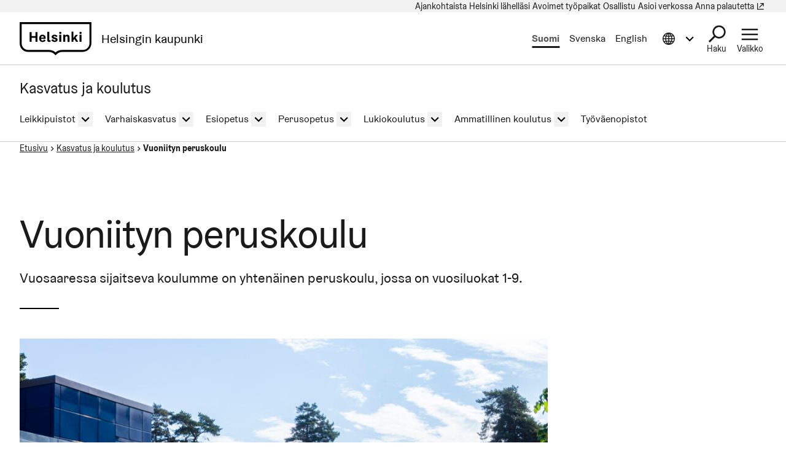

--- FILE ---
content_type: text/html; charset=UTF-8
request_url: https://www.hel.fi/fi/kasvatus-ja-koulutus/vuoniityn-peruskoulu
body_size: 58854
content:

  

<!DOCTYPE html>
<html lang="fi" dir="ltr" prefix="og: https://ogp.me/ns#" class="hdbt-theme--tram">
  <head>
    <meta charset="utf-8" />
<script src="https://www.hel.fi/etusivu-assets/modules/contrib/helfi_platform_config/modules/hdbt_cookie_banner/assets/js/hds-cookie-consent.min.js?v=1.0.1" type="text/javascript"></script>
<meta name="description" content="Vuosaaressa sijaitseva koulumme on yhtenäinen peruskoulu, jossa on vuosiluokat 1-9." />
<link rel="canonical" href="/fi/kasvatus-ja-koulutus/vuoniityn-peruskoulu" />
<meta property="og:site_name" content="Helsingin kaupunki" />
<meta property="og:url" content="https://www.hel.fi/fi/kasvatus-ja-koulutus/vuoniityn-peruskoulu" />
<meta property="og:title" content="Vuoniityn peruskoulu" />
<meta property="og:description" content="Vuosaaressa sijaitseva koulumme on yhtenäinen peruskoulu, jossa on vuosiluokat 1-9." />
<meta property="og:image" content="https://stplattaprod.blob.core.windows.net/kasvatuskoulutus76e5cprod/styles/1.9_1200w_630h/azure/vuoniityn_peruskoulu_2023_kuva_tiina_piri_04_muokattu.jpg?h=2f83cd36&amp;itok=2f8_HFAq" />
<meta name="twitter:card" content="summary_large_image" />
<meta name="twitter:description" content="Vuosaaressa sijaitseva koulumme on yhtenäinen peruskoulu, jossa on vuosiluokat 1-9." />
<meta name="twitter:title" content="Vuoniityn peruskoulu" />
<meta name="twitter:image" content="https://stplattaprod.blob.core.windows.net/kasvatuskoulutus76e5cprod/vuoniityn_peruskoulu_2023_kuva_tiina_piri_04_muokattu.jpg" />
<meta name="MobileOptimized" content="width" />
<meta name="HandheldFriendly" content="true" />
<meta name="viewport" content="width=device-width, initial-scale=1.0" />
<meta name="helfi_content_type" content="tpr_unit" class="elastic" />
<meta name="helfi_content_id" content="51483" class="elastic" />
<link rel="alternate" hreflang="fi" href="https://www.hel.fi/fi/kasvatus-ja-koulutus/vuoniityn-peruskoulu" />
<link rel="alternate" hreflang="sv" href="https://www.hel.fi/sv/fostran-och-utbildning/grundskolan-vuoniityn-peruskoulu" />
<link rel="alternate" hreflang="en" href="https://www.hel.fi/en/childhood-and-education/vuoniitty-comprehensive-school" />

    <title>Vuoniityn peruskoulu | Helsingin kaupunki</title>
    <link rel="icon" href="/kasko-assets/themes/contrib/hdbt/src/images/favicon/favicon-32x32.ico" sizes="any">
    <link rel="icon" href="/kasko-assets/themes/contrib/hdbt/src/images/favicon/favicon.svg" type="image/svg+xml">
    <link rel="apple-touch-icon" href="/kasko-assets/themes/contrib/hdbt/src/images/favicon/apple-touch-icon.png">
    <link rel="manifest" href="/kasko-assets/themes/contrib/hdbt/src/images/favicon/manifest.webmanifest">
    <link rel="stylesheet" media="all" href="/kasko-assets/sites/default/files/css/css_hb4kEYSIrNEOQmzkh8zwOiPz3FyN9bFj1Vcn2VTd_uo.css?delta=0&amp;language=fi&amp;theme=hdbt_subtheme&amp;include=eJxFyFEKwCAIANALVR5pKEkGrknaoNtvsI99vieVAgbeuelFqEleH74ohE-GL7PH1j5aMpzYJpo41LkMtfxT1rBF2l24Jt8efAKh8wMy6yXl" />
<link rel="stylesheet" media="all" href="/kasko-assets/sites/default/files/css/css_SRSQW4BbqSp_5x6gmTc3oaI-d62DVAtvrJeyhaFf51s.css?delta=1&amp;language=fi&amp;theme=hdbt_subtheme&amp;include=eJxFyFEKwCAIANALVR5pKEkGrknaoNtvsI99vieVAgbeuelFqEleH74ohE-GL7PH1j5aMpzYJpo41LkMtfxT1rBF2l24Jt8efAKh8wMy6yXl" />

    <script type="application/json" data-drupal-selector="drupal-settings-json">{"path":{"baseUrl":"\/","pathPrefix":"fi\/kasvatus-ja-koulutus\/","currentPath":"tpr-unit\/51483","currentPathIsAdmin":false,"isFront":false,"currentLanguage":"fi"},"pluralDelimiter":"\u0003","suppressDeprecationErrors":true,"hdbt_cookie_banner":{"apiUrl":"https:\/\/www.hel.fi\/en\/api\/cookie-banner","langcode":"fi","theme":"black","settingsPageSelector":".cookie-settings","settingsPageUrl":"https:\/\/www.hel.fi\/fi\/evasteasetukset"},"helfi_navigation":{"links":{"api":"https:\/\/www.hel.fi\/fi\/kasvatus-ja-koulutus\/api\/v1\/global-mobile-menu","canonical":"https:\/\/www.hel.fi\/fi"}},"reactAndShareApiKey":"gjhfvh3m4xcvnred","siteName":"Kasvatus ja koulutus","askemMonitoringEnabled":true,"embedded_media_attributes":{"51483":{"src":"https:\/\/palvelukartta.hel.fi\/fi\/embed\/unit\/51483","title":"Sijainti kartalla","type":"map","skipLinkAfterId":"map-1011310689-after","skipLinkBeforeId":"map-578943578-before","cookieConsentGroups":["bypass"]}},"hdbt":{"language_toast_dropdown":true,"current_language":"fi","global_menu":true,"search_dropdown":true,"otherlangs_dropdown":true},"matomo_site_id":"884","helfi_instance_name":"kasvatus-koulutus","helfi_environment":"prod","csp":{"nonce":"Vh2EGpfRCrREL8mggcqV4w"},"menu_depth":6,"user":{"uid":0,"permissionsHash":"6882536001b704a68b42afaa30d1debe991bf92001ad5914f8d05495d288b1c3"}}</script>
<script src="/kasko-assets/core/assets/vendor/jquery/jquery.min.js?v=4.0.0-rc.1"></script>
<script src="/kasko-assets/sites/default/files/js/js_ED3PIzERL2ecoXgDgncBPKDpf9tmn7Fl840AgemzO9E.js?scope=header&amp;delta=1&amp;language=fi&amp;theme=hdbt_subtheme&amp;include=[base64]"></script>
<script src="/kasko-assets/themes/contrib/hdbt/dist/js/hyphenopoly/Hyphenopoly_Loader.js?v=drupal-50"></script>
<script src="/kasko-assets/themes/contrib/hdbt/dist/js/hyphenopolySettings.min.js?v=drupal-50"></script>

  </head>
  <body>
        <a href="#main-content" class="focusable skip-link skip-link--skip-to-main" id="skip-to-main">
      Hyppää pääsisältöön
    </a>
    
      <div id="dialog-off-canvas-main-canvas" class="dialog-off-canvas-main-canvas" data-off-canvas-main-canvas>
    

  
    <div id="menu" class="nav-toggle-target"></div>

  <div id="search" class="nav-toggle-target"></div>

  <div id="otherlangs" class="nav-toggle-target"></div>


      <div id="language-toast--fi" class="nav-toggle-target nav-toggle-target--toast"></div>
      <div id="language-toast--sv" class="nav-toggle-target nav-toggle-target--toast"></div>
      <div id="language-toast--en" class="nav-toggle-target nav-toggle-target--toast"></div>
  
<div data-published class="wrapper no-sidebar no-sidebar-first no-sidebar-second no-section-nav">
      <header role="banner" class="header">
                <div class="header-top">
    
  <nav aria-label="Pikalinkit">

              


      
      
      <ul menu_type="header-top-navigation" max_depth="1" level="1" theme_suggestion="menu__external_header_top_navigation" class="menu menu--level-0">
                                                   
            
      
      
            
      <li class="menu__item">
        <span class="menu__link-wrapper">
                      <a href="https://www.hel.fi/fi/uutiset" class="menu__link"><span class="menu__link__text">Ajankohtaista</span></a>          
          
                  </span>
              </li>
                                                   
            
      
      
            
      <li class="menu__item">
        <span class="menu__link-wrapper">
                      <a href="https://www.hel.fi/fi/helsinki-lahellasi" class="menu__link"><span class="menu__link__text">Helsinki lähelläsi</span></a>          
          
                  </span>
              </li>
                                                   
            
      
      
            
      <li class="menu__item">
        <span class="menu__link-wrapper">
                      <a href="https://www.hel.fi/fi/avoimet-tyopaikat" class="menu__link"><span class="menu__link__text">Avoimet työpaikat</span></a>          
          
                  </span>
              </li>
                                                   
            
      
      
            
      <li class="menu__item">
        <span class="menu__link-wrapper">
                      <a href="https://www.hel.fi/fi/paatoksenteko-ja-hallinto/osallistu-ja-vaikuta" class="menu__link"><span class="menu__link__text">Osallistu</span></a>          
          
                  </span>
              </li>
                                                   
            
      
      
            
      <li class="menu__item">
        <span class="menu__link-wrapper">
                      <a href="https://www.hel.fi/fi/asioi-verkossa" class="menu__link"><span class="menu__link__text">Asioi verkossa</span></a>          
          
                  </span>
              </li>
                                                   
            
      
      
            
      <li data-external class="menu__item">
        <span class="menu__link-wrapper">
                      <a href="https://palautteet.hel.fi/" class="menu__link" data-is-external="true"><span class="menu__link__text">Anna palautetta</span><span class="link__type link__type--external"></span><span class="visually-hidden" lang="fi" dir="ltr">(Linkki johtaa ulkoiseen palveluun)</span></a>          
          
                  </span>
              </li>
        </ul>
  


      </nav>

  </div>

      
                              <div  id="header-branding" class="header-branding">
          
                                                            
          
          <div id="block-hdbt-subtheme-sitebranding" class="block--branding">
  
    
        <a href="https://www.hel.fi/fi" class="logo logo--header" id="logo--header" rel="home">    

  




    



<span class="hel-icon hel-icon--helsinki logo__icon logo__icon--fi" role="img"  aria-labelledby="hdbt-icon--113288016" >
      <span class="is-hidden" id="hdbt-icon--113288016">Helsinki-kehystunnus</span>
    </span>    <span class="city-name">Helsingin kaupunki</span>
  
</a>
</div>
 
          <div class="language-wrapper">
            

<nav aria-labelledby="block-hdbt-subtheme-language-switcher-menu" class="language-switcher-language-url block--language-switcher" role="navigation" data-hdbt-selector="language-switcher">
  <span class="is-hidden" id="block-hdbt-subtheme-language-switcher-menu">Valitse sivuston kieli</span>
  
    
        <div  block_id="hdbt_subtheme_language_switcher" class="language-switcher js-language-switcher">
    <div class="language-links">
                                                                      
                
                                              
                  <span class="language-link__wrapper">
            <a
               class="language-link is-disabled"
               href="/fi/kasvatus-ja-koulutus/vuoniityn-peruskoulu"
               lang="fi"
               aria-current="true"
            >Suomi
            </a>
          </span>
                
                                                                      
                
                          
                  <span class="language-link__wrapper">
            <a
               class="language-link"
               href="/sv/fostran-och-utbildning/grundskolan-vuoniityn-peruskoulu"
               lang="sv"
              
            >Svenska
            </a>
          </span>
                
                                                                      
                
                          
                  <span class="language-link__wrapper">
            <a
               class="language-link"
               href="/en/childhood-and-education/vuoniitty-comprehensive-school"
               lang="en"
              
            >English
            </a>
          </span>
                
          </div>
  </div>

  </nav>
 
                                        


        



<div  class="nav-toggle nav-toggle--otherlangs">
    <div  class="nav-toggle__anchor">
    <a href="#" class="nav-toggle__label  nav-toggle__label--close">      <span aria-hidden="true"></span>
    <span class="visually-hidden">Sulje tietoa muilla kielillä valikko</span>
  </a>
    <a href="#otherlangs" class="nav-toggle__label  nav-toggle__label--open">      <span aria-hidden="true"></span>
    <span class="visually-hidden">Avaa tietoa muilla kielillä valikko</span>
  </a>
  </div>

    <button  class="nav-toggle__button js-otherlangs-button" aria-expanded="false" aria-controls="otherlangs-dropdown" >
    <span class="nav-toggle__label  nav-toggle__label--open">      <span aria-hidden="true"></span>
    <span class="visually-hidden">Avaa tietoa muilla kielillä valikko</span>
  </span>
    <span class="nav-toggle__label  nav-toggle__label--close">      <span aria-hidden="true"></span>
    <span class="visually-hidden">Sulje tietoa muilla kielillä valikko</span>
  </span>
  </button>
</div>
  
                      </div>

                                  
  


        
    <nav id="otherlangs-dropdown"  class="nav-toggle-dropdown nav-toggle-dropdown--otherlangs js-otherlangs-dropdown" aria-labelledby="otherlangs-dropdown-menu">
    <span class="is-hidden" id="otherlangs-dropdown-menu">Tietoa muilla kielillä valikko</span>

  <div class="nav-toggle-dropdown__wrapper">
    <div class="nav-toggle-dropdown__content">
              



<ul class="headerlanguagelinks__menu-dropdown">
      <li>
            <div  class="headerlanguagelinks__link headerlanguagelinks__link--nolink">
      Muut kielet
    </div>
  
              <ul class="headerlanguagelinks__group">
                      <li>      
                  
    
    <a href="https://www.hel.fi/ar" class="headerlanguagelinks__link">    

  




      <span class="link__text" lang="ar">الصفحة الرئيسية باللغة العربية</span>
    
</a>
  </li>
                      <li>      
                  
    
    <a href="https://www.hel.fi/so" class="headerlanguagelinks__link">    

  




      <span class="link__text" lang="so">Bogga hore ee af soomaaliga</span>
    
</a>
  </li>
                      <li>      
                  
    
    <a href="https://www.hel.fi/uk" class="headerlanguagelinks__link">    

  




      <span class="link__text" lang="uk">Домашня сторінка українською мовою</span>
    
</a>
  </li>
                      <li>      
                  
    
    <a href="https://www.hel.fi/ru" class="headerlanguagelinks__link">    

  




      <span class="link__text" lang="ru">Главная страница на русском языке</span>
    
</a>
  </li>
                      <li>      
                  
    
    <a href="https://www.hel.fi/et" class="headerlanguagelinks__link">    

  




      <span class="link__text" lang="et">Eestikeelne esileht</span>
    
</a>
  </li>
                  </ul>
          </li>
      <li>
            <div  class="headerlanguagelinks__link headerlanguagelinks__link--nolink">
      Tietoa muilla kielillä
    </div>
  
              <ul class="headerlanguagelinks__group">
                      <li>      
        
    
    <a href="https://selkokieli.hel.fi" class="headerlanguagelinks__link" data-is-external="true">    

  




      <span class="link__text">Selkosuomi</span>
    <span class="link__type link__type--external"></span><span class="visually-hidden" lang="fi" dir="ltr">(Linkki johtaa ulkoiseen palveluun)</span>
</a>
  </li>
                      <li>      
        
    
    <a href="https://viittomakieli.hel.fi" class="headerlanguagelinks__link" data-is-external="true">    

  




      <span class="link__text">Viittomakieli</span>
    <span class="link__type link__type--external"></span><span class="visually-hidden" lang="fi" dir="ltr">(Linkki johtaa ulkoiseen palveluun)</span>
</a>
  </li>
                  </ul>
          </li>
      <li>
            <div  class="headerlanguagelinks__link headerlanguagelinks__link--nolink">
      Matkailijoille
    </div>
  
              <ul class="headerlanguagelinks__group">
                      <li>      
        
    
    <a href="https://www.myhelsinki.fi/fi" class="headerlanguagelinks__link" data-is-external="true">    

  




      <span class="link__text">myhelsinki.fi</span>
    <span class="link__type link__type--external"></span><span class="visually-hidden" lang="fi" dir="ltr">(Linkki johtaa ulkoiseen palveluun)</span>
</a>
  </li>
                  </ul>
          </li>
      <li>
            <div  class="headerlanguagelinks__link headerlanguagelinks__link--nolink">
      Maahanmuuttajille
    </div>
  
              <ul class="headerlanguagelinks__group">
                      <li>      
        
    
    <a href="https://www.hel.fi/fi/paatoksenteko-ja-hallinto/tietoa-helsingista/kansainvalisyys-ja-muuttajat/tervetuloa-helsinkiin" class="headerlanguagelinks__link">    

  




      <span class="link__text">Kotoutumispalvelut</span>
    
</a>
  </li>
                  </ul>
          </li>
  </ul>

          </div>
  </div>

  </nav>
  


                        




<div  class="nav-toggle nav-toggle--search">
    <div  class="nav-toggle__anchor">
    <a href="#" class="nav-toggle__label  nav-toggle__label--close">      <span>Sulje</span>
  </a>
    <a href="#search" class="nav-toggle__label  nav-toggle__label--open">      <span>Haku</span>
  </a>
  </div>

    <button  class="nav-toggle__button js-search-button" aria-expanded="false" aria-controls="search-dropdown" >
    <span class="nav-toggle__label  nav-toggle__label--open">      <span>Haku</span>
  </span>
    <span class="nav-toggle__label  nav-toggle__label--close">      <span>Sulje</span>
  </span>
  </button>
</div>


  <div id="search-dropdown"  class="nav-toggle-dropdown nav-toggle-dropdown--search js-search-dropdown">

  <div class="nav-toggle-dropdown__wrapper">
    <div class="nav-toggle-dropdown__content">
          <div class="header-search-wrapper">
      <div class="header-search__title">Hae Helsingin kaupungin sivuilta</div>
      <form class="helfi-search__form" action="https://www.hel.fi/haku" role="search">
  <div class="form-item hds-text-input">
          <label class="hds-text-input__label" for="search-form-header">Mitä haet?</label>
        <div class="hds-text-input__input-wrapper">
      <input type="search" id="search-form-header" name="q" value="" size="30" maxlength="128" class="form-text hds-text-input__input" >
    </div>
  </div>
  <button class="hds-button hds-button--primary helfi-search__submit-button" type="submit" value="Submit">
    <span class="hds-button__label">Hae</span>
  </button>
</form>
      <noscript class="header-search__javascript-disabled">
                <p>
          <a href="https://www.hel.fi/haku">    

  




          Hel.fi-verkkopalvelun haku
        
</a>
          käyttää JavaScriptiä. Selaimesi ei tue JavaScriptiä tai se on pois käytöstä. Tarkista selaimesi asetukset ja yritä uudelleen.
        </p>
      </noscript>
      <div class="search-container__links-container">
        <div class="search-container__link">
                              <a href="https://tapahtumat.hel.fi/fi/" class="search__link-external" data-is-external="true">    

  




          Hae tapahtumia
          <span class="link__type link__type--external"></span><span class="visually-hidden" lang="fi" dir="ltr">(Linkki johtaa ulkoiseen palveluun)</span>
</a>
          <p>Kaupungin ajankohtaisia tapahtumia voit hakea Tapahtumat.hel.fi-sivustolla.</p>
        </div>
        <div class="search-container__link">
                    <a href="https://paatokset.hel.fi/fi/asia" class="search__link-external" data-is-external="true">    

  




          Hae päätöksiä
          <span class="link__type link__type--external"></span><span class="visually-hidden" lang="fi" dir="ltr">(Linkki johtaa ulkoiseen palveluun)</span>
</a>
          <p>Kaupungin tekemiä päätöksiä voit hakea Päätökset-sivustolla.</p>
        </div>
      </div>
    </div>
      </div>
  </div>

  </div>

          
          
  


  
  



<div  class="nav-toggle nav-toggle--menu">
    <div  class="nav-toggle__anchor">
    <a href="#" class="nav-toggle__label  nav-toggle__label--close">      <span>Sulje</span>
  </a>
    <a href="#menu" class="nav-toggle__label  nav-toggle__label--open">      <span>Valikko</span>
  </a>
  </div>

    <button  class="nav-toggle__button js-menu-toggle-button" aria-expanded="false" aria-controls="nav-toggle-dropdown--menu" >
    <span class="nav-toggle__label  nav-toggle__label--open">      <span>Valikko</span>
  </span>
    <span class="nav-toggle__label  nav-toggle__label--close">      <span>Sulje</span>
  </span>
  </button>
</div>


  
    <nav id="nav-toggle-dropdown--menu"  class="nav-toggle-dropdown nav-toggle-dropdown--menu js-menu-dropdown" aria-labelledby="nav-toggle-dropdown--menu-menu">
    <span class="is-hidden" id="nav-toggle-dropdown--menu-menu">Navigaatiovalikko</span>

  <div class="nav-toggle-dropdown__wrapper">
    <div class="nav-toggle-dropdown__content">
            <div class="mega-and-mobilemenu">

                <div id="block-external-menu-mega-menu">
  
    
      




  
  
         
              
          <ul menu_type="main" max_depth="2" level="1" expand_all_items theme_suggestion="menu__external_menu__mega_menu" class="megamenu">
                                                                      
                    
          <li class="megamenu__item megamenu__item--has-children megamenu__item--level-2">

            
                          <a href="/fi/sosiaali-ja-terveyspalvelut" class="megamenu__link"><span class="megamenu__link__text">Sosiaali- ja terveyspalvelut</span></a>                        
              
         
              
          <ul menu_type="main" max_depth="2" level="1" expand_all_items theme_suggestion="menu__external_menu__mega_menu" class="megamenu megamenu__subnav">
                                                
                    
          <li class="megamenu__item megamenu__item--level-3">

            
                          <a href="/fi/sosiaali-ja-terveyspalvelut/terveydenhoito" class="megamenu__link"><span class="megamenu__link__text">Terveydenhoito</span></a>                                  </li>
                                                
                    
          <li class="megamenu__item megamenu__item--level-3">

            
                          <a href="/fi/sosiaali-ja-terveyspalvelut/senioripalvelut" class="megamenu__link"><span class="megamenu__link__text">Senioripalvelut</span></a>                                  </li>
                                                
                    
          <li class="megamenu__item megamenu__item--level-3">

            
                          <a href="/fi/sosiaali-ja-terveyspalvelut/lasten-ja-perheiden-palvelut" class="megamenu__link"><span class="megamenu__link__text">Lasten ja perheiden palvelut</span></a>                                  </li>
                                                
                    
          <li class="megamenu__item megamenu__item--level-3">

            
                          <a href="/fi/sosiaali-ja-terveyspalvelut/sosiaalinen-ja-taloudellinen-tuki" class="megamenu__link"><span class="megamenu__link__text">Sosiaalinen ja taloudellinen tuki</span></a>                                  </li>
                                                
                    
          <li class="megamenu__item megamenu__item--level-3">

            
                          <a href="/fi/sosiaali-ja-terveyspalvelut/vammaispalvelut" class="megamenu__link"><span class="megamenu__link__text">Vammaispalvelut</span></a>                                  </li>
                                                
                    
          <li class="megamenu__item megamenu__item--level-3">

            
                          <a href="/fi/sosiaali-ja-terveyspalvelut/asiakkaan-tiedot-ja-oikeudet" class="megamenu__link"><span class="megamenu__link__text">Asiakkaan tiedot ja oikeudet</span></a>                                  </li>
              </ul>
      

                      </li>
                                                                      
                    
          <li class="megamenu__item megamenu__item--has-children megamenu__item--level-2">

            
                          <a href="/fi/kasvatus-ja-koulutus/kasvatus-ja-koulutus" class="megamenu__link"><span class="megamenu__link__text">Kasvatus ja koulutus</span></a>                        
              
         
              
          <ul menu_type="main" max_depth="2" level="1" expand_all_items theme_suggestion="menu__external_menu__mega_menu" class="megamenu megamenu__subnav">
                                                
                    
          <li class="megamenu__item megamenu__item--level-3">

            
                          <a href="/fi/kasvatus-ja-koulutus/leikkipuisto-ja-perhetalotoiminta" class="megamenu__link"><span class="megamenu__link__text">Leikkipuistot</span></a>                                  </li>
                                                
                    
          <li class="megamenu__item megamenu__item--level-3">

            
                          <a href="/fi/kasvatus-ja-koulutus/varhaiskasvatus" class="megamenu__link"><span class="megamenu__link__text">Varhaiskasvatus</span></a>                                  </li>
                                                
                    
          <li class="megamenu__item megamenu__item--level-3">

            
                          <a href="/fi/kasvatus-ja-koulutus/esiopetus" class="megamenu__link"><span class="megamenu__link__text">Esiopetus</span></a>                                  </li>
                                                
                    
          <li class="megamenu__item megamenu__item--level-3">

            
                          <a href="/fi/kasvatus-ja-koulutus/perusopetus" class="megamenu__link"><span class="megamenu__link__text">Perusopetus</span></a>                                  </li>
                                                
                    
          <li class="megamenu__item megamenu__item--level-3">

            
                          <a href="/fi/kasvatus-ja-koulutus/lukiokoulutus" class="megamenu__link"><span class="megamenu__link__text">Lukiokoulutus</span></a>                                  </li>
                                                
                    
          <li class="megamenu__item megamenu__item--level-3">

            
                          <a href="/fi/kasvatus-ja-koulutus/ammatillinen-koulutus" class="megamenu__link"><span class="megamenu__link__text">Ammatillinen koulutus</span></a>                                  </li>
                                                
                    
          <li class="megamenu__item megamenu__item--level-3">

            
                          <a href="/fi/kasvatus-ja-koulutus/tyovaenopistot" class="megamenu__link"><span class="megamenu__link__text">Työväenopistot</span></a>                                  </li>
              </ul>
      

                      </li>
                                                                      
                    
          <li class="megamenu__item megamenu__item--has-children megamenu__item--level-2">

            
                          <a href="/fi/asuminen" class="megamenu__link"><span class="megamenu__link__text">Asuminen</span></a>                        
              
         
              
          <ul menu_type="main" max_depth="2" level="1" expand_all_items theme_suggestion="menu__external_menu__mega_menu" class="megamenu megamenu__subnav">
                                                
                    
          <li class="megamenu__item megamenu__item--level-3">

            
                          <a href="/fi/asuminen/hekan-vuokra-asunnot" class="megamenu__link"><span class="megamenu__link__text">Hekan vuokra-asunnot</span></a>                                  </li>
                                                
                    
          <li class="megamenu__item megamenu__item--level-3">

            
                          <a href="/fi/asuminen/vapaarahoitteiset-vuokra-asunnot" class="megamenu__link"><span class="megamenu__link__text">Vapaarahoitteiset vuokra-asunnot</span></a>                                  </li>
                                                
                    
          <li class="megamenu__item megamenu__item--level-3">

            
                          <a href="/fi/asuminen/asumisoikeusasunnot" class="megamenu__link"><span class="megamenu__link__text">Asumisoikeusasunnot</span></a>                                  </li>
                                                
                    
          <li class="megamenu__item megamenu__item--level-3">

            
                          <a href="/fi/asuminen/omistusasunnot" class="megamenu__link"><span class="megamenu__link__text">Omistusasunnot</span></a>                                  </li>
                                                
                    
          <li class="megamenu__item megamenu__item--level-3">

            
                          <a href="/fi/asuminen/asuminen-ja-terveys" class="megamenu__link"><span class="megamenu__link__text">Asuminen ja terveys</span></a>                                  </li>
              </ul>
      

                      </li>
                                                                      
                    
          <li class="megamenu__item megamenu__item--has-children megamenu__item--level-2">

            
                          <a href="/fi/kaupunkiymparisto-ja-liikenne" class="megamenu__link"><span class="megamenu__link__text">Kaupunkiympäristö ja liikenne</span></a>                        
              
         
              
          <ul menu_type="main" max_depth="2" level="1" expand_all_items theme_suggestion="menu__external_menu__mega_menu" class="megamenu megamenu__subnav">
                                                
                    
          <li class="megamenu__item megamenu__item--level-3">

            
                          <a href="/fi/kaupunkiymparisto-ja-liikenne/kaupunkisuunnittelu-ja-rakentaminen" class="megamenu__link"><span class="megamenu__link__text">Kaupunkisuunnittelu ja rakentaminen</span></a>                                  </li>
                                                
                    
          <li class="megamenu__item megamenu__item--level-3">

            
                          <a href="/fi/kaupunkiymparisto-ja-liikenne/tontit-ja-rakentamisen-luvat" class="megamenu__link"><span class="megamenu__link__text">Tontit ja rakentamisen luvat</span></a>                                  </li>
                                                
                    
          <li class="megamenu__item megamenu__item--level-3">

            
                          <a href="/fi/kaupunkiymparisto-ja-liikenne/kunnossapito" class="megamenu__link"><span class="megamenu__link__text">Kunnossapito</span></a>                                  </li>
                                                
                    
          <li class="megamenu__item megamenu__item--level-3">

            
                          <a href="/fi/kaupunkiymparisto-ja-liikenne/ympariston-ja-luonnon-suojelu" class="megamenu__link"><span class="megamenu__link__text">Ympäristön ja luonnon suojelu</span></a>                                  </li>
                                                
                    
          <li class="megamenu__item megamenu__item--level-3">

            
                          <a href="/fi/kaupunkiymparisto-ja-liikenne/pysakointi" class="megamenu__link"><span class="megamenu__link__text">Pysäköinti</span></a>                                  </li>
                                                
                    
          <li class="megamenu__item megamenu__item--level-3">

            
                          <a href="/fi/kaupunkiymparisto-ja-liikenne/pyoraily" class="megamenu__link"><span class="megamenu__link__text">Pyöräily</span></a>                                  </li>
              </ul>
      

                      </li>
                                                                      
                    
          <li class="megamenu__item megamenu__item--has-children megamenu__item--level-2">

            
                          <a href="/fi/kulttuuri-ja-vapaa-aika" class="megamenu__link"><span class="megamenu__link__text">Kulttuuri ja vapaa-aika</span></a>                        
              
         
              
          <ul menu_type="main" max_depth="2" level="1" expand_all_items theme_suggestion="menu__external_menu__mega_menu" class="megamenu megamenu__subnav">
                                                
                    
          <li class="megamenu__item megamenu__item--level-3">

            
                          <a href="/fi/kulttuuri-ja-vapaa-aika/liikunta" class="megamenu__link"><span class="megamenu__link__text">Liikunta</span></a>                                  </li>
                                                
                    
          <li class="megamenu__item megamenu__item--level-3">

            
                          <a href="/fi/kulttuuri-ja-vapaa-aika/ulkoilu-puistot-ja-luontokohteet" class="megamenu__link"><span class="megamenu__link__text">Ulkoilu, puistot ja luontokohteet</span></a>                                  </li>
                                                
                    
          <li class="megamenu__item megamenu__item--level-3">

            
                          <a href="/fi/kulttuuri-ja-vapaa-aika/kulttuuri" class="megamenu__link"><span class="megamenu__link__text">Kulttuuri</span></a>                                  </li>
                                                
                    
          <li class="megamenu__item megamenu__item--level-3">

            
                          <a href="https://www.hel.fi/fi/kulttuuri-ja-vapaa-aika/kirjastot-helsingissa" class="megamenu__link"><span class="megamenu__link__text">Kirjastot</span></a>                                  </li>
                                                
                    
          <li class="megamenu__item megamenu__item--level-3">

            
                          <a href="/fi/kulttuuri-ja-vapaa-aika/tapahtumat" class="megamenu__link"><span class="megamenu__link__text">Tapahtumat ja harrastukset</span></a>                                  </li>
                                                
                    
          <li class="megamenu__item megamenu__item--level-3">

            
                          <a href="/fi/kulttuuri-ja-vapaa-aika/ikaantyneille" class="megamenu__link"><span class="megamenu__link__text">Ikääntyneille</span></a>                                  </li>
                                                
                    
          <li data-external class="megamenu__item megamenu__item--level-3">

            
                          <a href="https://nuorten.hel.fi/" class="megamenu__link" data-is-external="true"><span class="megamenu__link__text">Nuorille</span><span class="link__type link__type--external"></span><span class="visually-hidden" lang="fi" dir="ltr">(Linkki johtaa ulkoiseen palveluun)</span></a>                                  </li>
              </ul>
      

                      </li>
                                                                      
                    
          <li class="megamenu__item megamenu__item--has-children megamenu__item--level-2">

            
                          <a href="/fi/yritykset-ja-tyo" class="megamenu__link"><span class="megamenu__link__text">Yritykset ja työ</span></a>                        
              
         
              
          <ul menu_type="main" max_depth="2" level="1" expand_all_items theme_suggestion="menu__external_menu__mega_menu" class="megamenu megamenu__subnav">
                                                
                    
          <li class="megamenu__item megamenu__item--level-3">

            
                          <a href="/fi/yritykset-ja-tyo/tyonhakijat" class="megamenu__link"><span class="megamenu__link__text">Työnhakijat</span></a>                                  </li>
                                                
                    
          <li class="megamenu__item megamenu__item--level-3">

            
                          <a href="/fi/yritykset-ja-tyo/tyonantajat" class="megamenu__link"><span class="megamenu__link__text">Työnantajat</span></a>                                  </li>
                                                
                    
          <li class="megamenu__item megamenu__item--level-3">

            
                          <a href="/fi/yritykset-ja-tyo/perusta-yritys" class="megamenu__link"><span class="megamenu__link__text">Perusta yritys</span></a>                                  </li>
                                                
                    
          <li class="megamenu__item megamenu__item--level-3">

            
                          <a href="/fi/yritykset-ja-tyo/kasvata-liiketoimintaa" class="megamenu__link"><span class="megamenu__link__text">Kasvata liiketoimintaa</span></a>                                  </li>
                                                
                    
          <li class="megamenu__item megamenu__item--level-3">

            
                          <a href="/fi/yritykset-ja-tyo/kehita-ja-kokeile" class="megamenu__link"><span class="megamenu__link__text">Kehitä ja kokeile</span></a>                                  </li>
                                                
                    
          <li class="megamenu__item megamenu__item--level-3">

            
                          <a href="/fi/yritykset-ja-tyo/kehita-matkailua-ja-tapahtumia" class="megamenu__link"><span class="megamenu__link__text">Kehitä matkailua ja tapahtumia</span></a>                                  </li>
                                                
                    
          <li class="megamenu__item megamenu__item--level-3">

            
                          <a href="/fi/yritykset-ja-tyo/hae-lupia-ja-tiloja" class="megamenu__link"><span class="megamenu__link__text">Hae lupia ja tiloja</span></a>                                  </li>
              </ul>
      

                      </li>
                                                                      
                    
          <li class="megamenu__item megamenu__item--has-children megamenu__item--level-2">

            
                          <a href="/fi/paatoksenteko-ja-hallinto" class="megamenu__link"><span class="megamenu__link__text">Päätöksenteko ja hallinto</span></a>                        
              
         
              
          <ul menu_type="main" max_depth="2" level="1" expand_all_items theme_suggestion="menu__external_menu__mega_menu" class="megamenu megamenu__subnav">
                                                
                    
          <li data-external class="megamenu__item megamenu__item--level-3">

            
                          <a href="https://paatokset.hel.fi" class="megamenu__link" data-is-external="true"><span class="megamenu__link__text">Päätökset</span><span class="link__type link__type--external"></span><span class="visually-hidden" lang="fi" dir="ltr">(Linkki johtaa ulkoiseen palveluun)</span></a>                                  </li>
                                                
                    
          <li class="megamenu__item megamenu__item--level-3">

            
                          <a href="/fi/paatoksenteko-ja-hallinto/strategia-ja-talous" class="megamenu__link"><span class="megamenu__link__text">Strategia ja talous</span></a>                                  </li>
                                                
                    
          <li class="megamenu__item megamenu__item--level-3">

            
                          <a href="/fi/paatoksenteko-ja-hallinto/kaupungin-organisaatio" class="megamenu__link"><span class="megamenu__link__text">Kaupungin organisaatio</span></a>                                  </li>
                                                
                    
          <li class="megamenu__item megamenu__item--level-3">

            
                          <a href="/fi/paatoksenteko-ja-hallinto/osallistu-ja-vaikuta" class="megamenu__link"><span class="megamenu__link__text">Osallistu ja vaikuta</span></a>                                  </li>
                                                
                    
          <li class="megamenu__item megamenu__item--level-3">

            
                          <a href="/fi/paatoksenteko-ja-hallinto/tilavaraukset-ja-avustukset" class="megamenu__link"><span class="megamenu__link__text">Tilavaraukset ja avustukset</span></a>                                  </li>
                                                
                    
          <li class="megamenu__item megamenu__item--level-3">

            
                          <a href="/fi/paatoksenteko-ja-hallinto/tietoa-helsingista" class="megamenu__link"><span class="megamenu__link__text">Tietoa Helsingistä</span></a>                                  </li>
                                                
                    
          <li class="megamenu__item megamenu__item--level-3">

            
                          <a href="/fi/paatoksenteko-ja-hallinto/ota-yhteytta-helsingin-kaupunkiin" class="megamenu__link"><span class="megamenu__link__text">Ota yhteyttä</span></a>                                  </li>
              </ul>
      

                      </li>
              </ul>
      

  
  </div>


                      

    
  <div class="mobile-menu-fallback mobile-menu-fallback__index-1" id="js-menu-fallback">

              <a href="https://www.hel.fi/fi" class="mmenu__back mmenu__back--in-path"><span class="mmenu__back-wrapper">Etusivu</span></a>    
              <a href="/fi/kasvatus-ja-koulutus" class="mmenu__title-link">    

  




          Kasvatus ja koulutus
        
</a>    
          <ul block_id="external_fallback_menu" class="mmenu__items">
                                                                                <li class="mmenu__item">

                        
            
                          <a href="/fi/kasvatus-ja-koulutus/leikkipuisto-ja-perhetalotoiminta" class="mmenu__item-link" data-drupal-link-system-path="node/154"><span class="mmenu__link__text">Leikkipuistot</span></a>            
                                        <a href="/fi/kasvatus-ja-koulutus/leikkipuisto-ja-perhetalotoiminta#menu" class="mmenu__forward" data-drupal-link-system-path="node/154"><span class="visually-hidden">Open submenu:               <span class="mmenu__link__text">Leikkipuistot</span></span></a>                      </li>
                                                                                <li class="mmenu__item">

                        
            
                          <a href="/fi/kasvatus-ja-koulutus/varhaiskasvatus" class="mmenu__item-link" data-drupal-link-system-path="node/18"><span class="mmenu__link__text">Varhaiskasvatus</span></a>            
                                        <a href="/fi/kasvatus-ja-koulutus/varhaiskasvatus#menu" class="mmenu__forward" data-drupal-link-system-path="node/18"><span class="visually-hidden">Open submenu:               <span class="mmenu__link__text">Varhaiskasvatus</span></span></a>                      </li>
                                                                                <li class="mmenu__item">

                        
            
                          <a href="/fi/kasvatus-ja-koulutus/esiopetus" class="mmenu__item-link" data-drupal-link-system-path="node/52"><span class="mmenu__link__text">Esiopetus</span></a>            
                                        <a href="/fi/kasvatus-ja-koulutus/esiopetus#menu" class="mmenu__forward" data-drupal-link-system-path="node/52"><span class="visually-hidden">Open submenu:               <span class="mmenu__link__text">Esiopetus</span></span></a>                      </li>
                                                                                <li class="mmenu__item">

                        
            
                          <a href="/fi/kasvatus-ja-koulutus/perusopetus" class="mmenu__item-link" data-drupal-link-system-path="node/53"><span class="mmenu__link__text">Perusopetus</span></a>            
                                        <a href="/fi/kasvatus-ja-koulutus/perusopetus#menu" class="mmenu__forward" data-drupal-link-system-path="node/53"><span class="visually-hidden">Open submenu:               <span class="mmenu__link__text">Perusopetus</span></span></a>                      </li>
                                                                                <li class="mmenu__item">

                        
            
                          <a href="/fi/kasvatus-ja-koulutus/lukiokoulutus" title="Lukiokoulutus" class="mmenu__item-link" data-drupal-link-system-path="node/1"><span class="mmenu__link__text">Lukiokoulutus</span></a>            
                                        <a href="/fi/kasvatus-ja-koulutus/lukiokoulutus#menu" title="Lukiokoulutus" class="mmenu__forward" data-drupal-link-system-path="node/1"><span class="visually-hidden">Open submenu:               <span class="mmenu__link__text">Lukiokoulutus</span></span></a>                      </li>
                                                                                <li class="mmenu__item">

                        
            
                          <a href="/fi/kasvatus-ja-koulutus/ammatillinen-koulutus" class="mmenu__item-link" data-drupal-link-system-path="node/6"><span class="mmenu__link__text">Ammatillinen koulutus</span></a>            
                                        <a href="/fi/kasvatus-ja-koulutus/ammatillinen-koulutus#menu" class="mmenu__forward" data-drupal-link-system-path="node/6"><span class="visually-hidden">Open submenu:               <span class="mmenu__link__text">Ammatillinen koulutus</span></span></a>                      </li>
                                                                                <li class="mmenu__item">

                        
            
                          <a href="/fi/kasvatus-ja-koulutus/tyovaenopistot" class="mmenu__item-link" data-drupal-link-system-path="node/17"><span class="mmenu__link__text">Työväenopistot</span></a>            
                      </li>
              </ul>
    
  </div>

  

        <div class="mmenu__footer js-mmenu__footer">

                        
  <nav aria-label="Pikalinkit">

              


      
      
      <ul menu_type="header-top-navigation" max_depth="1" level="1" theme_suggestion="menu__external_header_top_navigation" class="menu menu--level-0">
                                                   
            
      
      
            
      <li class="menu__item">
        <span class="menu__link-wrapper">
                      <a href="https://www.hel.fi/fi/uutiset" class="menu__link"><span class="menu__link__text">Ajankohtaista</span></a>          
          
                  </span>
              </li>
                                                   
            
      
      
            
      <li class="menu__item">
        <span class="menu__link-wrapper">
                      <a href="https://www.hel.fi/fi/helsinki-lahellasi" class="menu__link"><span class="menu__link__text">Helsinki lähelläsi</span></a>          
          
                  </span>
              </li>
                                                   
            
      
      
            
      <li class="menu__item">
        <span class="menu__link-wrapper">
                      <a href="https://www.hel.fi/fi/avoimet-tyopaikat" class="menu__link"><span class="menu__link__text">Avoimet työpaikat</span></a>          
          
                  </span>
              </li>
                                                   
            
      
      
            
      <li class="menu__item">
        <span class="menu__link-wrapper">
                      <a href="https://www.hel.fi/fi/paatoksenteko-ja-hallinto/osallistu-ja-vaikuta" class="menu__link"><span class="menu__link__text">Osallistu</span></a>          
          
                  </span>
              </li>
                                                   
            
      
      
            
      <li class="menu__item">
        <span class="menu__link-wrapper">
                      <a href="https://www.hel.fi/fi/asioi-verkossa" class="menu__link"><span class="menu__link__text">Asioi verkossa</span></a>          
          
                  </span>
              </li>
                                                   
            
      
      
            
      <li data-external class="menu__item">
        <span class="menu__link-wrapper">
                      <a href="https://palautteet.hel.fi/" class="menu__link" data-is-external="true"><span class="menu__link__text">Anna palautetta</span><span class="link__type link__type--external"></span><span class="visually-hidden" lang="fi" dir="ltr">(Linkki johtaa ulkoiseen palveluun)</span></a>          
          
                  </span>
              </li>
        </ul>
  


      </nav>

  

          <div class="mmenu__logo">
                                    <a href="https://www.hel.fi/fi/kasvatus-ja-koulutus" class="mmenu__logo-link">    

  




              



<span class="hel-icon hel-icon--helsinki logo__icon logo__icon--fi" role="img"  aria-labelledby="hdbt-icon--1074938709" >
      <span class="is-hidden" id="hdbt-icon--1074938709">Helsinki-kehystunnus</span>
    </span>            
</a>
          </div>
        </div>
      </div>

      <div id="mmenu" class="mmenu">
        <div id="mmenu__panels" class="mmenu__panels" />
      </div>
        </div>
  </div>

  </nav>
 
                    
        </div>
      
                <div class="header-bottom">
    <nav aria-labelledby="block-hdbt-subtheme-mainnavigation-menu" id="block-hdbt-subtheme-mainnavigation" data-hdbt-selector="main-navigation" class="desktop-menu">
  <span class="is-hidden" id="block-hdbt-subtheme-mainnavigation-menu">Päävalikko</span>
                <div class="site-name__container">
    <a href="https://www.hel.fi/fi/kasvatus-ja-koulutus" class="site-name__link" rel="home">    

  




      <span class="site-name">Kasvatus ja koulutus</span>
    
</a>
    </div>
    



      
      
      <ul block_id="hdbt_subtheme_mainnavigation" class="menu menu--level-0">
                                                   
            
      
      
            
      <li class="menu__item menu__item--children menu__item--item-below">
        <span class="menu__link-wrapper">
                      <a href="/fi/kasvatus-ja-koulutus/leikkipuisto-ja-perhetalotoiminta" class="menu__link" id="aria-id-453619699" data-drupal-link-system-path="node/154"><span class="menu__link__text">Leikkipuistot</span></a>          
          
                      <button
              type="button"
              aria-expanded="false"
              aria-controls="menu--level-1-287140502"
              aria-labelledby="aria-id-453619699"
              class="menu__toggle-button">
              <span class="hel-icon hel-icon--angle-down menu__toggle-button-icon" role="img"  aria-hidden="true" >
    </span>            </button>
                  </span>
                        
      
      <ul block_id="hdbt_subtheme_mainnavigation" id="menu--level-1-287140502" class="menu menu--level-1">
                                                   
            
      
      
            
      <li class="menu__item">
        <span class="menu__link-wrapper">
                      <a href="/fi/kasvatus-ja-koulutus/leikkipuistot/mita-leikkipuistoissa-tehdaan" class="menu__link" data-drupal-link-system-path="node/155"><span class="menu__link__text">Mitä leikkipuistoissa tehdään?</span></a>          
          
                  </span>
              </li>
                                                   
            
      
      
            
      <li class="menu__item">
        <span class="menu__link-wrapper">
                      <a href="/fi/kasvatus-ja-koulutus/leikkipuistot/leikkipuistot-ja-perhetalot" class="menu__link" data-drupal-link-system-path="node/732"><span class="menu__link__text">Leikkipuistot ja perhetalot</span></a>          
          
                  </span>
              </li>
                                                   
            
      
      
            
      <li class="menu__item">
        <span class="menu__link-wrapper">
                      <a href="/fi/kasvatus-ja-koulutus/leikkipuistot/leikkipuistojen-kerhot" class="menu__link" data-drupal-link-system-path="tpr-service/3158"><span class="menu__link__text">Leikkipuistojen kerhot</span></a>          
          
                  </span>
              </li>
                                                   
            
      
      
            
      <li class="menu__item">
        <span class="menu__link-wrapper">
                      <a href="/fi/kasvatus-ja-koulutus/leikkipuistot/leikkipuistot-alueittain-ja-kartalla" class="menu__link" data-drupal-link-system-path="node/162"><span class="menu__link__text">Leikkipuistot alueittain ja kartalla</span></a>          
          
                  </span>
              </li>
                                                   
            
      
      
            
      <li class="menu__item">
        <span class="menu__link-wrapper">
                      <a href="/fi/kasvatus-ja-koulutus/leikkipuistot/leikkipuistojen-kesa" class="menu__link" data-drupal-link-system-path="node/641"><span class="menu__link__text">Leikkipuistojen kesä</span></a>          
          
                  </span>
              </li>
        </ul>
  
              </li>
                                                   
            
      
      
            
      <li class="menu__item menu__item--children menu__item--item-below">
        <span class="menu__link-wrapper">
                      <a href="/fi/kasvatus-ja-koulutus/varhaiskasvatus" class="menu__link" id="aria-id-57597869" data-drupal-link-system-path="node/18"><span class="menu__link__text">Varhaiskasvatus</span></a>          
          
                      <button
              type="button"
              aria-expanded="false"
              aria-controls="menu--level-1-1926519272"
              aria-labelledby="aria-id-57597869"
              class="menu__toggle-button">
              <span class="hel-icon hel-icon--angle-down menu__toggle-button-icon" role="img"  aria-hidden="true" >
    </span>            </button>
                  </span>
                        
      
      <ul block_id="hdbt_subtheme_mainnavigation" id="menu--level-1-1926519272" class="menu menu--level-1">
                                                   
            
      
      
            
      <li class="menu__item">
        <span class="menu__link-wrapper">
                      <a href="/fi/kasvatus-ja-koulutus/varhaiskasvatus/hakeminen-varhaiskasvatukseen" class="menu__link" data-drupal-link-system-path="tpr-service/8693"><span class="menu__link__text">Hakeminen varhaiskasvatukseen</span></a>          
          
                  </span>
              </li>
                                                   
            
      
      
            
      <li class="menu__item">
        <span class="menu__link-wrapper">
                      <a href="/fi/kasvatus-ja-koulutus/varhaiskasvatus/siirtohakemus-irtisanominen-keskeyttaminen-ja-vanhempainvapaat" class="menu__link" data-drupal-link-system-path="node/112"><span class="menu__link__text">Siirtohakemus, irtisanominen, keskeyttäminen ja vanhempainvapaat</span></a>          
          
                  </span>
              </li>
                                                   
            
      
      
            
      <li class="menu__item">
        <span class="menu__link-wrapper">
                      <a href="/fi/kasvatus-ja-koulutus/varhaiskasvatus/varhaiskasvatusmaksut" class="menu__link" data-drupal-link-system-path="node/33"><span class="menu__link__text">Varhaiskasvatusmaksut</span></a>          
          
                  </span>
              </li>
                                                   
            
      
      
            
      <li class="menu__item">
        <span class="menu__link-wrapper">
                      <a href="/fi/kasvatus-ja-koulutus/varhaiskasvatus/varhaiskasvatus-paivakodissa" class="menu__link" data-drupal-link-system-path="tpr-service/3958"><span class="menu__link__text">Varhaiskasvatus päiväkodissa</span></a>          
          
                  </span>
              </li>
                                                   
            
      
      
            
      <li class="menu__item">
        <span class="menu__link-wrapper">
                      <a href="/fi/kasvatus-ja-koulutus/varhaiskasvatus/perhepaivahoito" class="menu__link" data-drupal-link-system-path="tpr-service/3159"><span class="menu__link__text">Perhepäivähoito</span></a>          
          
                  </span>
              </li>
                                                   
            
      
      
            
      <li class="menu__item">
        <span class="menu__link-wrapper">
                      <a href="/fi/kasvatus-ja-koulutus/varhaiskasvatus/tuet-lapsen-hoitamiseen-kotona" class="menu__link" data-drupal-link-system-path="node/38"><span class="menu__link__text">Tuet lapsen kotona hoitamiseen</span></a>          
          
                  </span>
              </li>
                                                   
            
      
      
            
      <li class="menu__item">
        <span class="menu__link-wrapper">
                      <a href="/fi/kasvatus-ja-koulutus/varhaiskasvatus/yksityinen-varhaiskasvatus" class="menu__link" data-drupal-link-system-path="node/34"><span class="menu__link__text">Yksityinen varhaiskasvatus</span></a>          
          
                  </span>
              </li>
                                                   
            
      
      
            
      <li class="menu__item">
        <span class="menu__link-wrapper">
                      <a href="/fi/kasvatus-ja-koulutus/varhaiskasvatus/sahkoinen-asiointi-ja-yhteystiedot" class="menu__link" data-drupal-link-system-path="node/1504"><span class="menu__link__text">Sähköinen asiointi ja yhteystiedot</span></a>          
          
                  </span>
              </li>
        </ul>
  
              </li>
                                                   
            
      
      
            
      <li class="menu__item menu__item--children menu__item--item-below">
        <span class="menu__link-wrapper">
                      <a href="/fi/kasvatus-ja-koulutus/esiopetus" class="menu__link" id="aria-id-145660619" data-drupal-link-system-path="node/52"><span class="menu__link__text">Esiopetus</span></a>          
          
                      <button
              type="button"
              aria-expanded="false"
              aria-controls="menu--level-1-553235971"
              aria-labelledby="aria-id-145660619"
              class="menu__toggle-button">
              <span class="hel-icon hel-icon--angle-down menu__toggle-button-icon" role="img"  aria-hidden="true" >
    </span>            </button>
                  </span>
                        
      
      <ul block_id="hdbt_subtheme_mainnavigation" id="menu--level-1-553235971" class="menu menu--level-1">
                                                   
            
      
      
            
      <li class="menu__item">
        <span class="menu__link-wrapper">
                      <a href="/fi/kasvatus-ja-koulutus/esiopetus/mita-on-esiopetus" class="menu__link" data-drupal-link-system-path="node/400"><span class="menu__link__text">Mitä on esiopetus?</span></a>          
          
                  </span>
              </li>
                                                   
            
      
      
            
      <li class="menu__item">
        <span class="menu__link-wrapper">
                      <a href="/fi/kasvatus-ja-koulutus/esiopetus/nain-lapsi-saa-esiopetuspaikan" class="menu__link" data-drupal-link-system-path="node/1202"><span class="menu__link__text">Näin lapsi saa esiopetuspaikan</span></a>          
          
                  </span>
              </li>
                                                   
            
      
      
            
      <li class="menu__item">
        <span class="menu__link-wrapper">
                      <a href="/fi/kasvatus-ja-koulutus/esiopetus/esiopetuspaikan-peruminen" class="menu__link" data-drupal-link-system-path="node/430"><span class="menu__link__text">Esiopetuspaikan peruminen</span></a>          
          
                  </span>
              </li>
                                                   
            
      
      
            
      <li class="menu__item">
        <span class="menu__link-wrapper">
                      <a href="/fi/kasvatus-ja-koulutus/esiopetus/esiopetusta-antavat-paivakodit-2025-2026" class="menu__link" data-drupal-link-system-path="node/1292"><span class="menu__link__text">Esiopetusta antavat päiväkodit 2025-2026</span></a>          
          
                  </span>
              </li>
                                                   
            
      
      
            
      <li class="menu__item">
        <span class="menu__link-wrapper">
                      <a href="/fi/kasvatus-ja-koulutus/esiopetus/esiopetusta-antavat-paivakodit-2026-2027" class="menu__link" data-drupal-link-system-path="node/1681"><span class="menu__link__text">Esiopetusta antavat päiväkodit 2026-2027</span></a>          
          
                  </span>
              </li>
                                                   
            
      
      
            
      <li class="menu__item">
        <span class="menu__link-wrapper">
                      <a href="/fi/kasvatus-ja-koulutus/esiopetus/esiopetusta-eri-kielilla" class="menu__link" data-drupal-link-system-path="node/357"><span class="menu__link__text">Esiopetusta eri kielillä</span></a>          
          
                  </span>
              </li>
                                                   
            
      
      
            
      <li class="menu__item">
        <span class="menu__link-wrapper">
                      <a href="/fi/kasvatus-ja-koulutus/esiopetus/esiopetuksen-kehittaminen" class="menu__link" data-drupal-link-system-path="node/379"><span class="menu__link__text">Esiopetuksen kehittäminen</span></a>          
          
                  </span>
              </li>
        </ul>
  
              </li>
                                                   
            
      
      
            
      <li class="menu__item menu__item--children menu__item--item-below">
        <span class="menu__link-wrapper">
                      <a href="/fi/kasvatus-ja-koulutus/perusopetus" class="menu__link" id="aria-id-1930415494" data-drupal-link-system-path="node/53"><span class="menu__link__text">Perusopetus</span></a>          
          
                      <button
              type="button"
              aria-expanded="false"
              aria-controls="menu--level-1-1237107892"
              aria-labelledby="aria-id-1930415494"
              class="menu__toggle-button">
              <span class="hel-icon hel-icon--angle-down menu__toggle-button-icon" role="img"  aria-hidden="true" >
    </span>            </button>
                  </span>
                        
      
      <ul block_id="hdbt_subtheme_mainnavigation" id="menu--level-1-1237107892" class="menu menu--level-1">
                                                   
            
      
      
            
      <li class="menu__item">
        <span class="menu__link-wrapper">
                      <a href="/fi/kasvatus-ja-koulutus/perusopetus/peruskoulut" class="menu__link" data-drupal-link-system-path="node/119"><span class="menu__link__text">Peruskoulut</span></a>          
          
                  </span>
              </li>
                                                   
            
      
      
            
      <li class="menu__item">
        <span class="menu__link-wrapper">
                      <a href="/fi/kasvatus-ja-koulutus/perusopetus/kouluun-ilmoittautuminen-ja-hakeminen" class="menu__link" data-drupal-link-system-path="node/585"><span class="menu__link__text">Kouluun ilmoittautuminen ja hakeminen</span></a>          
          
                  </span>
              </li>
                                                   
            
      
      
            
      <li class="menu__item">
        <span class="menu__link-wrapper">
                      <a href="/fi/kasvatus-ja-koulutus/perusopetus/opiskelu-peruskoulussa" class="menu__link" data-drupal-link-system-path="node/510"><span class="menu__link__text">Opiskelu peruskoulussa</span></a>          
          
                  </span>
              </li>
                                                   
            
      
      
            
      <li class="menu__item">
        <span class="menu__link-wrapper">
                      <a href="/fi/kasvatus-ja-koulutus/perusopetus/tukea-oppimiseen-ja-hyvinvointiin" class="menu__link" data-drupal-link-system-path="node/518"><span class="menu__link__text">Tukea oppimiseen ja hyvinvointiin</span></a>          
          
                  </span>
              </li>
                                                   
            
      
      
            
      <li class="menu__item">
        <span class="menu__link-wrapper">
                      <a href="/fi/kasvatus-ja-koulutus/perusopetus/aamu-ja-iltapaivatoiminta-kerhot-ja-harrastukset" class="menu__link" data-drupal-link-system-path="node/258"><span class="menu__link__text">Aamu- ja iltapäivätoiminta, kerhot ja harrastukset</span></a>          
          
                  </span>
              </li>
                                                   
            
      
      
            
      <li class="menu__item">
        <span class="menu__link-wrapper">
                      <a href="/fi/kasvatus-ja-koulutus/perusopetus/opiskelu-peruskoulun-jalkeen" class="menu__link" data-drupal-link-system-path="node/490"><span class="menu__link__text">Opiskelu peruskoulun jälkeen</span></a>          
          
                  </span>
              </li>
        </ul>
  
              </li>
                                                   
            
      
      
            
      <li class="menu__item menu__item--children menu__item--item-below">
        <span class="menu__link-wrapper">
                      <a href="/fi/kasvatus-ja-koulutus/lukiokoulutus" title="Lukiokoulutus" class="menu__link" id="aria-id-341239229" data-drupal-link-system-path="node/1"><span class="menu__link__text">Lukiokoulutus</span></a>          
          
                      <button
              type="button"
              aria-expanded="false"
              aria-controls="menu--level-1-6140481"
              aria-labelledby="aria-id-341239229"
              class="menu__toggle-button">
              <span class="hel-icon hel-icon--angle-down menu__toggle-button-icon" role="img"  aria-hidden="true" >
    </span>            </button>
                  </span>
                        
      
      <ul block_id="hdbt_subtheme_mainnavigation" id="menu--level-1-6140481" class="menu menu--level-1">
                                                   
            
      
      
            
      <li class="menu__item">
        <span class="menu__link-wrapper">
                      <a href="/fi/kasvatus-ja-koulutus/lukiokoulutus/lukiot" class="high-school-parent menu__link" data-drupal-link-system-path="node/126"><span class="menu__link__text">Lukiot</span></a>          
          
                  </span>
              </li>
                                                   
            
      
      
            
      <li class="menu__item">
        <span class="menu__link-wrapper">
                      <a href="/fi/kasvatus-ja-koulutus/lukiokoulutus/miksi-lukioon" class="menu__link" data-drupal-link-system-path="node/2"><span class="menu__link__text">Miksi lukioon?</span></a>          
          
                  </span>
              </li>
                                                   
            
      
      
            
      <li class="menu__item">
        <span class="menu__link-wrapper">
                      <a href="/fi/kasvatus-ja-koulutus/lukiokoulutus/hae-lukioon" class="menu__link" data-drupal-link-system-path="node/4"><span class="menu__link__text">Hae lukioon</span></a>          
          
                  </span>
              </li>
                                                   
            
      
      
            
      <li class="menu__item">
        <span class="menu__link-wrapper">
                      <a href="/fi/kasvatus-ja-koulutus/lukiokoulutus/opiskelu-lukiossa" class="menu__link" data-drupal-link-system-path="node/3"><span class="menu__link__text">Opiskelu lukiossa</span></a>          
          
                  </span>
              </li>
                                                   
            
      
      
            
      <li class="menu__item">
        <span class="menu__link-wrapper">
                      <a href="/fi/kasvatus-ja-koulutus/lukiokoulutus/tukea-hyvinvointiin-ja-oppimiseen-lukiokoulutuksessa" class="menu__link" data-drupal-link-system-path="node/10"><span class="menu__link__text">Tukea hyvinvointiin ja oppimiseen</span></a>          
          
                  </span>
              </li>
                                                   
            
      
      
            
      <li class="menu__item">
        <span class="menu__link-wrapper">
                      <a href="/fi/kasvatus-ja-koulutus/lukiokoulutus/opetussuunnitelma" class="menu__link" data-drupal-link-system-path="node/9"><span class="menu__link__text">Opetussuunnitelma</span></a>          
          
                  </span>
              </li>
                                                   
            
      
      
            
      <li class="menu__item">
        <span class="menu__link-wrapper">
                      <a href="/fi/kasvatus-ja-koulutus/lukiokoulutus/mita-lukion-jalkeen" class="menu__link" data-drupal-link-system-path="node/11"><span class="menu__link__text">Mitä lukion jälkeen?</span></a>          
          
                  </span>
              </li>
                                                   
            
      
      
            
      <li class="menu__item">
        <span class="menu__link-wrapper">
                      <a href="/fi/kasvatus-ja-koulutus/tutkintokoulutukseen-valmentava-koulutus-tuva" class="menu__link"><span class="menu__link__text">Tutkintokoulutukseen valmentava koulutus (TUVA)</span></a>          
          
                  </span>
              </li>
        </ul>
  
              </li>
                                                   
            
      
      
            
      <li class="menu__item menu__item--children menu__item--item-below">
        <span class="menu__link-wrapper">
                      <a href="/fi/kasvatus-ja-koulutus/ammatillinen-koulutus" class="menu__link" id="aria-id-757937159" data-drupal-link-system-path="node/6"><span class="menu__link__text">Ammatillinen koulutus</span></a>          
          
                      <button
              type="button"
              aria-expanded="false"
              aria-controls="menu--level-1-651468364"
              aria-labelledby="aria-id-757937159"
              class="menu__toggle-button">
              <span class="hel-icon hel-icon--angle-down menu__toggle-button-icon" role="img"  aria-hidden="true" >
    </span>            </button>
                  </span>
                        
      
      <ul block_id="hdbt_subtheme_mainnavigation" id="menu--level-1-651468364" class="menu menu--level-1">
                                                   
            
      
      
            
      <li class="menu__item">
        <span class="menu__link-wrapper">
                      <a href="/fi/kasvatus-ja-koulutus/ammatillinen-koulutus/ammatilliset-oppilaitokset" class="menu__link" data-drupal-link-system-path="node/139"><span class="menu__link__text">Ammatilliset oppilaitokset</span></a>          
          
                  </span>
              </li>
                                                   
            
      
      
            
      <li class="menu__item">
        <span class="menu__link-wrapper">
                      <a href="/fi/kasvatus-ja-koulutus/ammatillinen-koulutus/miksi-ammatilliseen-koulutukseen" class="menu__link" data-drupal-link-system-path="node/47"><span class="menu__link__text">Miksi ammatilliseen koulutukseen?</span></a>          
          
                  </span>
              </li>
                                                   
            
      
      
            
      <li class="menu__item">
        <span class="menu__link-wrapper">
                      <a href="/fi/kasvatus-ja-koulutus/ammatillinen-koulutus/hae-ammatilliseen-koulutukseen" class="menu__link" data-drupal-link-system-path="node/49"><span class="menu__link__text">Hae ammatilliseen koulutukseen</span></a>          
          
                  </span>
              </li>
                                                   
            
      
      
            
      <li class="menu__item">
        <span class="menu__link-wrapper">
                      <a href="/fi/kasvatus-ja-koulutus/ammatillinen-koulutus/opiskelu-ammatillisessa-koulutuksessa" class="menu__link" data-drupal-link-system-path="node/48"><span class="menu__link__text">Opiskelu ammatillisessa koulutuksessa</span></a>          
          
                  </span>
              </li>
                                                   
            
      
      
            
      <li class="menu__item">
        <span class="menu__link-wrapper">
                      <a href="/fi/kasvatus-ja-koulutus/ammatillinen-koulutus/tukea-hyvinvointiin-ja-oppimiseen-ammatillisessa-koulutuksessa" class="menu__link" data-drupal-link-system-path="node/50"><span class="menu__link__text">Tukea hyvinvointiin ja oppimiseen</span></a>          
          
                  </span>
              </li>
                                                   
            
      
      
            
      <li class="menu__item">
        <span class="menu__link-wrapper">
                      <a href="/fi/kasvatus-ja-koulutus/ammatillinen-koulutus/tyoelamayhteistyo" class="menu__link" data-drupal-link-system-path="node/51"><span class="menu__link__text">Työelämäyhteistyö</span></a>          
          
                  </span>
              </li>
                                                   
            
      
      
            
      <li class="menu__item">
        <span class="menu__link-wrapper">
                      <a href="/fi/kasvatus-ja-koulutus/ammatillinen-koulutus/mita-ammatillisen-koulutuksen-jalkeen" class="menu__link" data-drupal-link-system-path="node/113"><span class="menu__link__text">Mitä ammatillisen koulutuksen jälkeen?</span></a>          
          
                  </span>
              </li>
                                                   
            
      
      
            
      <li class="menu__item">
        <span class="menu__link-wrapper">
                      <a href="/fi/kasvatus-ja-koulutus/tutkintokoulutukseen-valmentava-koulutus-tuva" class="menu__link"><span class="menu__link__text">Tutkintokoulutukseen valmentava koulutus (TUVA)</span></a>          
          
                  </span>
              </li>
        </ul>
  
              </li>
                                                   
            
      
      
            
      <li class="menu__item">
        <span class="menu__link-wrapper">
                      <a href="/fi/kasvatus-ja-koulutus/tyovaenopistot" class="menu__link" data-drupal-link-system-path="node/17"><span class="menu__link__text">Työväenopistot</span></a>          
          
                  </span>
              </li>
        </ul>
  


  </nav>

  </div>

          </header>
  
  <main role="main" class="layout-main-wrapper">
          
  <div class="breadcrumb__container hide-from-table-of-contents">
    <div id="block-hdbt-subtheme-breadcrumbs">
  
    
        <nav class="hds-breadcrumb" aria-label="Murupolku">
    <ol class="hds-breadcrumb__list hds-breadcrumb__list--desktop">
          <li class="hds-breadcrumb__list-item ">
                            <a href="https://www.hel.fi/fi" class="hds-breadcrumb__link">Etusivu</a>
                          <span class="hel-icon hel-icon--angle-right hds-breadcrumb__separator" role="img"  aria-hidden="true" >
    </span>              </li>
          <li class="hds-breadcrumb__list-item ">
                            <a href="/fi/kasvatus-ja-koulutus" class="hds-breadcrumb__link">Kasvatus ja koulutus</a>
                          <span class="hel-icon hel-icon--angle-right hds-breadcrumb__separator" role="img"  aria-hidden="true" >
    </span>              </li>
          <li class="hds-breadcrumb__list-item hds-breadcrumb__list-item--active">
                  <span aria-current="page" class="hds-breadcrumb__link">Vuoniityn peruskoulu</span>
                      </li>
        </ol>
    <div class="hds-breadcrumb__list hds-breadcrumb__list--mobile">
      <span class="hel-icon hel-icon--angle-left hds-breadcrumb__back-arrow" role="img"  aria-hidden="true" >
    </span>                              <a href="/fi/kasvatus-ja-koulutus" class="hds-breadcrumb__link">Kasvatus ja koulutus</a>
          </div>
  </nav>

  </div>

  </div>

    
          

  <div class="tools__container hide-from-table-of-contents">
    
  </div>

    
    <a id="main-content" tabindex="-1"></a>

              <div class="container messages__container">
        <div id="block-hdbt-subtheme-messages">
        <div data-drupal-messages-fallback class="hidden"></div>
      </div>
    </div>


    
                    <div class="before-content">
    <div id="block-surveys">
  
    
      
  </div>
<div id="block-hdbt-subtheme-announcements">
  
    
      
  
<script type="text/javascript">(()=>{(()=>{const e=JSON.parse(window.localStorage.getItem("helfi-settings"));const n=document.querySelectorAll(".js-announcement");if(!e||!("hidden-helfi-announcements" in e)||!n)return;n.forEach((n)=>{const {uuid:t}=n.dataset;if(e["hidden-helfi-announcements"].includes(t))n.remove();});})();})();</script>

</div>

  </div>

          
    <div class="main-content">

      
      <div class="layout-content">

                
                                        
  <div class="page-title">
    
    <h1 class="hyphenate" aria-labelledby="page_title">Vuoniityn peruskoulu</h1>
  <span class="is-hidden" id="page_title">Vuoniityn peruskoulu</span>


  </div>

                      
  



<article class="unit unit--full">

    <section class="lead-in" aria-labelledby="lead-in__label">
    <span id="lead-in__label" class="is-hidden" >
      Johdanto
    </span>
    

  

<div class="component component--lead-in component--hardcoded">

  
  <div class="component__container">
    
    
            
    <div class="component__content">
      
        Vuosaaressa sijaitseva koulumme on yhtenäinen peruskoulu, jossa on vuosiluokat 1-9.

          </div>

  </div>
</div>
  </section>

    

  

  <div class="page-divider"></div>


          
          
      <figure class="image main-image">
  
      


          <picture>
                  <source srcset="https://stplattaprod.blob.core.windows.net/kasvatuskoulutus76e5cprod/styles/1.5_863w_576h/azure/vuoniityn_peruskoulu_2023_kuva_tiina_piri_04_muokattu.jpg?h=2f83cd36&amp;itok=nQcF0tpw 1x, https://stplattaprod.blob.core.windows.net/kasvatuskoulutus76e5cprod/styles/1.5_1726w_1152h_LQ/azure/vuoniityn_peruskoulu_2023_kuva_tiina_piri_04_muokattu.jpg?itok=dyUMk567 2x" media="all and (min-width: 768px)" type="image/jpeg" width="863" height="576"/>
              <source srcset="https://stplattaprod.blob.core.windows.net/kasvatuskoulutus76e5cprod/styles/1.5_735w_490h/azure/vuoniityn_peruskoulu_2023_kuva_tiina_piri_04_muokattu.jpg?h=2f83cd36&amp;itok=RL96awKm 1x, https://stplattaprod.blob.core.windows.net/kasvatuskoulutus76e5cprod/styles/1.5_1470w_980h_LQ/azure/vuoniityn_peruskoulu_2023_kuva_tiina_piri_04_muokattu.jpg?itok=KWo-8PTG 2x" media="all and (min-width: 576px)" type="image/jpeg" width="735" height="490"/>
              <source srcset="https://stplattaprod.blob.core.windows.net/kasvatuskoulutus76e5cprod/styles/1.5_560w_373h/azure/vuoniityn_peruskoulu_2023_kuva_tiina_piri_04_muokattu.jpg?h=2f83cd36&amp;itok=5Y1grCf9 1x, https://stplattaprod.blob.core.windows.net/kasvatuskoulutus76e5cprod/styles/1.5_1120w_746h_LQ/azure/vuoniityn_peruskoulu_2023_kuva_tiina_piri_04_muokattu.jpg?itok=JCoNXQRI 2x" media="all and (min-width: 320px)" type="image/jpeg" width="560" height="373"/>
                  <img loading="eager" width="863" height="576" src="https://stplattaprod.blob.core.windows.net/kasvatuskoulutus76e5cprod/styles/1.5_863w_576h/azure/vuoniityn_peruskoulu_2023_kuva_tiina_piri_04_muokattu.jpg?h=2f83cd36&amp;itok=nQcF0tpw" alt="Vuoniityn peruskoulu" />

  </picture>


  

  
      
<figcaption class="image__caption caption">
  Kuva: <span translate="no">Tiina Piri</span></figcaption>
  </figure>
    
  
      <div class="enriched-content components components--upper components--unit">
      

  

<div class="component component--unit-contact-information">

  
  <div class="component__container">
          <h2 class="component__title" >
        Yhteystiedot
      </h2>
    
    
            
    <div class="component__content">
                
  
  <div class="unit__contact">
          <div class="unit__contact-row unit__contact-row--address">
        <label class="unit__contact-row__label">
          <span class="hel-icon hel-icon--location " role="img"  aria-hidden="true" >
    </span>          Käyntiosoite:
        </label>
        
      <span class="address" translate="no">
          <span class="address-line1">Koukkusaarentie 9<span class="comma">, </span></span>
            <span class="postal-code">00980 </span>
        <span class="locality">Helsinki</span>
  </span>

  

                  
<a href="/fi/kasvatus-ja-koulutus/vuoniityn-peruskoulu#esteettomyystiedot" class="link">Näytä esteettömyystiedot</a>
                          
<a href="/fi/kasvatus-ja-koulutus/vuoniityn-peruskoulu#sijainti" class="link">Näytä sijainti palvelukartalla</a>
              </div>
                  <div class="unit__contact-row unit__contact-row--phone">
        <label class="unit__contact-row__label">
          <span class="hel-icon hel-icon--phone " role="img"  aria-hidden="true" >
    </span>          Puhelinnumero:
        </label>
        
      <a href="tel:%2B358931020035" data-is-external="true" data-protocol="tel">    

  



  
+358 9 310 20035<span class="link__type link__type--tel"></span><span class="visually-hidden" lang="fi" dir="ltr">(Linkki aloittaa puhelun)</span>
</a>
  
      </div>
                  <div class="unit__contact-row unit__contact-row--provided-languages">
        <label class="unit__contact-row__label">
          <span class="hel-icon hel-icon--globe " role="img"  aria-hidden="true" >
    </span>          Palvelukieli:
        </label>
        Suomi, Ruotsi
      </div>
              <div class="unit__contact-row unit__contact-row--postal-address">
        <label class="unit__contact-row__label">
          <span class="hel-icon hel-icon--location " role="img"  aria-hidden="true" >
    </span>          Postiosoite:
        </label>
        
      PL 98308, 00099 Helsingin kaupunki
  
      </div>
                  <div class="unit__contact-row unit__contact-row--address">
        <label class="unit__contact-row__label">
          <span class="hel-icon hel-icon--map " role="img"  aria-hidden="true" >
    </span>          Saapuminen:
        </label>
        
<a href="https://reittiopas.hsl.fi/reitti/POS/Koukkusaarentie%209%2C%20Helsinki%3A%3A60.215046%2C25.137947?lang=fi" class="external-link" data-is-external="true">    

  




Näytä reitti HSL-reittioppaassa<span class="link__type link__type--external"></span><span class="visually-hidden" lang="fi" dir="ltr">(Linkki johtaa ulkoiseen palveluun)</span>
</a>
      </div>
      </div>
            </div>

  </div>
</div>

              

  

<div class="component component--accordion component--accordion-bg-grey component--hardcoded">

  
  <div class="component__container">
    
    
            
    <div class="component__content accordion">
                  
                          
              


  
<div class="accordion__wrapper helfi-accordion-item" data-accordion-id="accordion-id">
  <h2 class="accordion-item__header helfi-accordion__header" data-accordion-id="accordion-id">
    <button type="button" class="accordion-item__button accordion-item__button--toggle helfi-accordion__header__button" aria-expanded="true" aria-controls="accordion-item-content--216525430">
            Muut yhteystiedot
    </button>
  </h2>
  <div class="accordion-item__content helfi-accordion__content" id="accordion-item-content--216525430">
    <div class="accordion-item__content__animator">
      <div class="accordion-item__content__inner helfi-accordion__content__inner">

        
                

  

<div class="component component--paragraph-text">

  
  <div class="component__container">
    
    
            
    <div class="component__content accordion">
      
                                          
      <div class="js-form-item form-item form-type-item js-form-type-item form-item- js-form-item- form-no-label">
        <p>Virka-apulaisrehtori<br>Jonna Huovinen<br>+358 40 610 3670<br>jonna.huovinen@hel.fi</p>
        </div>

      <div class="js-form-item form-item form-type-item js-form-type-item form-item- js-form-item- form-no-label">
        <p>Virka-apulaisrehtori<br>Teemu Taruvuori<br>+358 9 310 72334<br>teemu.taruvuori@hel.fi</p>
        </div>

      <div class="js-form-item form-item form-type-item js-form-type-item form-item- js-form-item- form-no-label">
        <p>Rehtori<br>Irina Pellikka<br>+358 9 310 86811<br>irina.pellikka@hel.fi</p>
        </div>

      <div class="js-form-item form-item form-type-item js-form-type-item form-item- js-form-item- form-no-label">
        <p>Hallintoassistentti<br>Kirsi Puhjo<br>+358 9 310 27232<br>toimistopalvelut.vuoniityn.peruskoulu@hel.fi</p>
        </div>

      <div class="js-form-item form-item form-type-item js-form-type-item form-item- js-form-item- form-no-label">
        <p>Hallintoassistentti<br>Laura Kytömäki<br>+358 9 310 20035<br>toimistopalvelut.vuoniityn.peruskoulu@hel.fi</p>
        </div>

  
                    
                    
                      </div>

  </div>
</div>

              

        <button type="button" class="accordion-item__button accordion-item__button--close" aria-controls="accordion-item-content--216525430" aria-labelledby="accordion-item__button--close--1755804897">
          <span class="is-hidden" id="accordion-item__button--close--1755804897"><span >Sulje alue: </span>Muut yhteystiedot</span>
          <span >Sulje</span>
        </button>
      </div>
    </div>
  </div>
</div>
            
            
                          
              


  
<div class="accordion__wrapper helfi-accordion-item" data-accordion-id="accordion-id--2">
  <h2 class="accordion-item__header helfi-accordion__header" data-accordion-id="accordion-id--2">
    <button type="button" class="accordion-item__button accordion-item__button--toggle helfi-accordion__header__button" aria-expanded="true" aria-controls="accordion-item-content--868320849">
            Kieliohjelma ja painotettu opetus
    </button>
  </h2>
  <div class="accordion-item__content helfi-accordion__content" id="accordion-item-content--868320849">
    <div class="accordion-item__content__animator">
      <div class="accordion-item__content__inner helfi-accordion__content__inner">

        
                

  

<div class="component component--paragraph-text">

  
  <div class="component__container">
    
    
            
    <div class="component__content accordion">
                          

<div class="unit__ontologyword-details">
  <h3 class="unit__ontologyword-details__schoolyear">Lukuvuosi 2026-2027</h3>
      <h4 class="unit__ontologyword-details__detail-group">Kielten opetus</h4>
            <div class="unit__ontologyword-details-row">
    <label class="unit__ontologyword-details-row__label">1. luokalta alkava kieli (A1):</label>
          englanti,          ranska,          saksa      </div>

    
            <div class="unit__ontologyword-details-row">
    <label class="unit__ontologyword-details-row__label">3. luokalta alkava kieli (A2):</label>
          englanti,          ranska,          ruotsi,          venäjä      </div>

    
            <div class="unit__ontologyword-details-row">
    <label class="unit__ontologyword-details-row__label">6. luokalta alkava kieli (B1):</label>
          englanti,          ruotsi      </div>

    
            <div class="unit__ontologyword-details-row">
    <label class="unit__ontologyword-details-row__label">8. luokalta alkava kieli (B2):</label>
          ranska,          saksa,          venäjä      </div>

      
  
      <h4 class="unit__ontologyword-details__detail-group">Painotettu opetus</h4>

    
            <div class="unit__ontologyword-details-row">
    <label class="unit__ontologyword-details-row__label">3. luokalta alkava painotettu opetus:</label>
          musiikki      </div>

    
            <div class="unit__ontologyword-details-row">
    <label class="unit__ontologyword-details-row__label">7. luokalta alkava painotettu opetus:</label>
          mediakasvatus,          musiikki      </div>

      </div>


                      </div>

  </div>
</div>
              

        <button type="button" class="accordion-item__button accordion-item__button--close" aria-controls="accordion-item-content--868320849" aria-labelledby="accordion-item__button--close--1696392062">
          <span class="is-hidden" id="accordion-item__button--close--1696392062"><span >Sulje alue: </span>Kieliohjelma ja painotettu opetus</span>
          <span >Sulje</span>
        </button>
      </div>
    </div>
  </div>
</div>
            
                          </div>

  </div>
</div>
      
      
        

  

<div class="component component--paragraph-text">

  
  <div class="component__container">
    
    
            
    <div class="component__content user-edited-content">
      
      
      <p>Vuoniityn peruskoulu sijaitsee Vuosaaressa itäisessä Helsingissä. Koulu muodostuu kolmesta toimipisteestä. Lohikäärmeenpolun ja Koukkusaarentien toimipisteet sijaitsevat muutaman sadan metrin päässä toisistaan ja Venemestarintielle matkaa on vajaa 2 km. Lohikäärmeenpolulla ja Venemestarintiellä opiskelevat luokat 1-4 ja Koukkusaarentiellä luokat 5-9. Yhteensä Vuoniityn peruskoulussa on hieman yli 1000 oppilasta ja henkilökuntaan kuuluu noin 120 henkilöä. Koulussamme voi opiskella painotettua musiikkia kolmannelta ja seitsemänneltä luokalta alkaen, sekä mediakasvatusta, joka alkaa seitsemänneltä luokalta.</p>

  

        </div>

  </div>
</div>

      

  
  

  

<div class="component component--accordion component--accordion-bg-white">

  
  <div class="component__container">
          <h2 class="component__title" >
        
      Meidän koulu
  
      </h2>
    
    
            
    <div class="component__content accordion">
            <button type="button" class="accordion-item__button js-accordion__button--toggle-all accordion__button--is-open is-hidden">
        <span >Avaa kaikki</span>
      </button>

      
      

  


  
<div class="accordion__wrapper helfi-accordion-item" data-accordion-id="nin-koulussamme-opiskellaan-ja-opitaan">
  <h3 class="accordion-item__header helfi-accordion__header" data-accordion-id="nin-koulussamme-opiskellaan-ja-opitaan">
    <button type="button" class="accordion-item__button accordion-item__button--toggle helfi-accordion__header__button" aria-expanded="true" aria-controls="accordion-item-content--977758740">
            
      Näin koulussamme opiskellaan ja opitaan
  
    </button>
  </h3>
  <div class="accordion-item__content helfi-accordion__content" id="accordion-item-content--977758740">
    <div class="accordion-item__content__animator">
      <div class="accordion-item__content__inner helfi-accordion__content__inner">

        
        

  

<div class="component component--paragraph-text">

  
  <div class="component__container">
    
    
            
    <div class="component__content user-edited-content">
      
      
      <p>Valtakunnallisten opetussuunnitelman perusteiden pohjalta on laadittu&nbsp;<a href="https://eperusteet.opintopolku.fi/#/fi/opetussuunnitelma/22890002/perusopetus/tiedot" data-is-external="true">    

  




Helsingin oma kuntakohtainen opetussuunnitelma&nbsp;<span class="link__type link__type--external"></span><span class="visually-hidden" lang="fi" dir="ltr">(Linkki johtaa ulkoiseen palveluun)</span>
</a>&nbsp;sekä koulukohtaiset opetussuunnitelmat.&nbsp;Opetusta meidän koulussa ohjaa&nbsp;<a href="https://eperusteet.opintopolku.fi/#/fi/opetussuunnitelma/23927983/perusopetus/tiedot" data-is-external="true">    

  




koulun opetussuunnitelma&nbsp;<span class="link__type link__type--external"></span><span class="visually-hidden" lang="fi" dir="ltr">(Linkki johtaa ulkoiseen palveluun)</span>
</a>. Koulun opetussuunnitelmaan on kirjattu koulutyön tavoitteet, mitä aineita koulussa opiskellaan, miten koulussa työskennellään ja miten oppilaita voidaan tukea.</p>
<p>Koulussamme annetaan painotettua opetusta musiikki-&nbsp;ja medialuokilla. Painotettuun opetukseen haetaan soveltuvuuskokeella, joka pidetään kevätlukukaudella. Painotettu musiikinopetus alkaa kolmannelta ja seitsemänneltä luokalta ja mediapainotus seitsemänneltä luokalta.</p>
<p>Opetusta annetaan opetussuunnitelman mukaisesti.</p>
<p>Koulumme tuntijako löytyy <a href="https://eperusteet.opintopolku.fi/#/fi/opetussuunnitelma/23927983/perusopetus/tekstikappale/32815721" data-is-external="true">    

  




tästä linkistä<span class="link__type link__type--external"></span><span class="visually-hidden" lang="fi" dir="ltr">(Linkki johtaa ulkoiseen palveluun)</span>
</a>.</p>
<p>Luokilla 1.–6. on oma opettaja, joka opettaa pääosan tunneista. Aineenopettajat opettavat luokkia 7-9, ja he vastaavat osin myös opetuksesta luokilla 1-6. Oman opettajan kanssa voi työskennellä erityisopettaja, suomi toisena kielenä -opettaja, resurssiopettaja tai koulunkäyntiavustaja.&nbsp;</p>
<p>Oppilaat saavat koulusta maksutta oppikirjat ja muun oppimateriaalin, jonka koulu itse valitsee. Sähköisiä oppimateriaaleja käytetään muun oppimateriaalin ohella.</p>

  

        </div>

  </div>
</div>

  

        <button type="button" class="accordion-item__button accordion-item__button--close" aria-controls="accordion-item-content--977758740" aria-labelledby="accordion-item__button--close--2002122670">
          <span class="is-hidden" id="accordion-item__button--close--2002122670"><span >Sulje alue: </span>
      Näin koulussamme opiskellaan ja opitaan
  </span>
          <span >Sulje</span>
        </button>
      </div>
    </div>
  </div>
</div>

      

  


  
<div class="accordion__wrapper helfi-accordion-item" data-accordion-id="koulumme-kieliohjelma-ja-painotettu-opetus">
  <h3 class="accordion-item__header helfi-accordion__header" data-accordion-id="koulumme-kieliohjelma-ja-painotettu-opetus">
    <button type="button" class="accordion-item__button accordion-item__button--toggle helfi-accordion__header__button" aria-expanded="true" aria-controls="accordion-item-content--1490527344">
            
      Koulumme kieliohjelma ja painotettu opetus
  
    </button>
  </h3>
  <div class="accordion-item__content helfi-accordion__content" id="accordion-item-content--1490527344">
    <div class="accordion-item__content__animator">
      <div class="accordion-item__content__inner helfi-accordion__content__inner">

        
        

  

<div class="component component--paragraph-text">

  
  <div class="component__container">
    
    
            
    <div class="component__content user-edited-content">
      
      
      <h4>Kieliohjelma</h4>
<ul>
<li>1. luokalta alkava vieras kieli (A1): englanti, ranska, saksa</li>
<li>3. luokalta alkava vapaaehtoinen vieras kieli (A2):&nbsp;englanti, ranska, venäjä, ruotsi</li>
<li>6. luokalta alkava toinen kotimainen kieli (B1):&nbsp;englanti (tarjotaan alueellisesti), ruotsi</li>
<li>8. luokalta alkava vapaaehtoinen vieras kieli (B2): ranska, saksa, venäjä</li>
</ul>
<h4>Kotikielen opetus</h4>
<h5><strong>Venäjä</strong><br><strong>русский</strong></h5>
<p>Maanantaisin</p>
<ul>
<li>Venemestarintien toimipisteessä klo 13.30 alkaen</li>
<li>Koukkusaarentien toimipisteessä klo 15.15 alkaen.</li>
</ul>
<p>Занятия проходят <strong>по понедельникам</strong>&nbsp;в двух школах:</p>
<ul>
<li>по адресу Venemesterintie 14— с <strong>13:30</strong>;</li>
<li>по адресу Koukkusaarentie 9 (класс "kirjasto")— с <strong>15:15</strong>.</li>
</ul>
<h5>Somali</h5>
<p>Torstaisin Venemestarintien toimipisteessä klo 16.15-17.45</p>
<h4>Painotettu opetus</h4>
<p>Koulussamme annetaan painotettua opetusta musiikki-&nbsp;ja medialuokilla. Painotettuun opetukseen haetaan soveltuvuuskokeella, joka pidetään kevätlukukaudella.</p>
<h5>Painotetun musiikin opiskelu</h5>
<p>Musiikissa opiskellaan laulua, soittoa, musiikkitietoa, musiikin historiaa sekä musiikkiliikuntaa. Musiikin opetuksessa musisoidaan yhdessä. &nbsp;</p>

  

        </div>

  </div>
</div>

  

        <button type="button" class="accordion-item__button accordion-item__button--close" aria-controls="accordion-item-content--1490527344" aria-labelledby="accordion-item__button--close--1270645871">
          <span class="is-hidden" id="accordion-item__button--close--1270645871"><span >Sulje alue: </span>
      Koulumme kieliohjelma ja painotettu opetus
  </span>
          <span >Sulje</span>
        </button>
      </div>
    </div>
  </div>
</div>

      

  


  
<div class="accordion__wrapper helfi-accordion-item" data-accordion-id="ajankohtaista-koulustamme">
  <h3 class="accordion-item__header helfi-accordion__header" data-accordion-id="ajankohtaista-koulustamme">
    <button type="button" class="accordion-item__button accordion-item__button--toggle helfi-accordion__header__button" aria-expanded="true" aria-controls="accordion-item-content--603352381">
            
      Ajankohtaista koulustamme
  
    </button>
  </h3>
  <div class="accordion-item__content helfi-accordion__content" id="accordion-item-content--603352381">
    <div class="accordion-item__content__animator">
      <div class="accordion-item__content__inner helfi-accordion__content__inner">

        
        

  

<div class="component component--paragraph-text">

  
  <div class="component__container">
    
    
            
    <div class="component__content user-edited-content">
      
      
      <h4>Tulevien ekaluokkalaisten kouluun ilmoittautuminen</h4>
<p><strong>12.-25.1.2026</strong> koulupaikan vastaanottaminen sähköisesti</p>
<p><strong>21.1.2026</strong> ilmoittautuminen koululla Koukkusaarentien toimipisteessä osoitteessa Koukkusaarentie 9.&nbsp;<br>Koululla ilmoittautuminen on tarkoitettu niille huoltajille, jotka eivät pysty ilmoittautumaan sähköisesti.</p>
<h4>Infotilaisuus koulutulokkaiden huoltajille</h4>
<p>Infotilaisuus tulevien ekaluokkalaisten huoltajille järjestettiin 7.1.2026.</p>
<p>Infossa kerrottiin koulun aloitukseen ja oppimiseen liittyvistä asioista. Teemoja olivat mm. vieraiden kielten opiskelu, painotettu/kaksikielinen/englanninkielinen opetus, oppimisen tuki sekä aamu- ja iltapäivähoitoon hakeminen.</p>
<p>Infotilaisuuden materiaalit löytyvät linkeistä.</p>
<p><a href="https://drive.google.com/file/d/1YIQ4FAMCZBdycz2mEIe8nGY4lEzSamN7/view?usp=sharing" data-entity-type="external" data-is-external="true">    

  




Vuoniityn peruskoulun Tervetuloa kouluun -diat<span class="link__type link__type--external"></span><span class="visually-hidden" lang="fi" dir="ltr">(Linkki johtaa ulkoiseen palveluun)</span>
</a><br><a href="https://drive.google.com/file/d/1Cb2fUxITS232eygWTffDvjyjiLxVWIL0/view?usp=sharing" data-entity-type="external" data-is-external="true">    

  




Kaskon diat<span class="link__type link__type--external"></span><span class="visually-hidden" lang="fi" dir="ltr">(Linkki johtaa ulkoiseen palveluun)</span>
</a><br><a href="https://drive.google.com/file/d/1TRBQ5cFTYLK9NO17o1-zARhmgBs7_a59/view?usp=sharing" data-entity-type="external" data-is-external="true">    

  




Iltapäivätoiminnan esittely<span class="link__type link__type--external"></span><span class="visually-hidden" lang="fi" dir="ltr">(Linkki johtaa ulkoiseen palveluun)</span>
</a></p>
<h4>3. luokan painotettuun opetukseen hakeminen sekä vapaaehtoisen A2-kielen valinta</h4>
<p>2. luokan oppilaat voivat halutessaan hakea painotettuun opetukseen 3. luokalle. Koulussamme voi opiskella musiikkipainotuksessa 3. luokalta alkaen. Painotettuun opetukseen pitää hakea erikseen hakuaikana 19.1.-1.2.2026. Vain painotettuun opetukseen hakeneet voivat osallistua valintakokeeseen. <a href="https://www.hel.fi/fi/kasvatus-ja-koulutus/perusopetus/kouluun-ilmoittautuminen-ja-hakeminen/painotettu-opetus-ja-perusopetusta-eri-kielilla/painotettu-opetus" data-entity-type="external">Löydät täältä ohjeen hakemiseen.</a></p>
<p><a href="https://8.1. pidetyn infotilaisuuden diat" data-entity-type="external" data-is-external="true">    

  




8.1. pidetyn infotilaisuuden diat&nbsp;<span class="link__type link__type--external"></span><span class="visually-hidden" lang="fi" dir="ltr">(Linkki johtaa ulkoiseen palveluun)</span>
</a></p>
<h5>Painotetun musiikin opiskelu</h5>
<p>Musiikissa opiskellaan laulua, soittoa, musiikkitietoa, musiikin historiaa sekä musiikkiliikuntaa. Musiikin opetuksessa musisoidaan yhdessä. &nbsp;</p>
<h5>A2-kielen opiskelu</h5>
<p>Oppilas voi aloittaa vapaaehtoisen A2-kielen (ruotsi, ranska, venäjä) 3. luokalla. Valinta tehdään kevätlukukaudella 2026.</p>
<p>Hakuaikataulu: 19.1.-1.2.2026 välillä</p>
<h5><strong>Tulevien 3.-luokkalaisten painotetun opetuksen valintakoeaikataulut&nbsp;</strong></h5>
<p><strong>to 26.2. klo 9 musiikin valintakoe</strong></p>
<p><strong>Osoite</strong>: Koe pidetään osoitteessa Koukkusaarentie 9</p>
<p>Yhteisen valintakokeen lisäksi oppilas osallistuu yksilökokeeseen. Aika yksilökokeeseen ilmoitetaan oppilaalle yhteisessä valintakokeessa. Yksilökokeet pidetään 4.3.2026 mennessä.</p>
<p>Valintakokeeseen ei tule erillistä kutsua. Huoltaja huolehtii, että oppilas on paikalla 15 minuuttia ennen valintakokeen alkamista. Myöhästyneitä hakijoita ei voida ottaa valintakokeeseen. </p>
<p>Jokaisen painotukseen hakeneen oppilaan on osallistuttava valintakokeeseen koepäivänä ja suoritettava valintakoe hyväksytysti.  &nbsp;</p>
<p>Kokeeseen ei tarvita omia välineitä. Voit ottaa kokeeseen juomapullon ja pienen evään kuten välipalapatukan. Valintakokeeseen ei tarvitse harjoitella etukäteen. Valintakoe on suomenkielinen.   </p>
<p>Jos oppilaalla on koulussa koetilanteissa käytössä erityisjärjestelyjä, keskustele erityisjärjestelyiden tarpeesta valintakokeessa oppilaan opettaja kanssa. Opettaja ilmoittaa erityisjärjestelyistä valintakoetta järjestävälle koululle viikkoa ennen valintakoetta.</p>
<p>Valintakokeessa oppilas laulaa ja tekee rytmi- ja melodiatehtäviä. Valintakokeen laulut ovat Hinajalaulu (Håningvisan) ja Tuiki, tuiki tähtönen (Blinka Lilla Stjärna Där). Kokeessa lauletaan molemmista lauluista ensimmäinen säkeistö.</p>
<p><strong>Nuotit ja videot:</strong></p>
<ul>
<li><a href="https://www.hel.fi/static/kasko/perusopetus/hinajalaulu.pdf" data-entity-type="external">Hinajalaulu, PDF</a></li>
<li><a href="https://youtu.be/nO4z0VstpvY" data-entity-type="external" data-is-external="true">    

  




Hinajalaulu, Youtube(Linkki johtaa ulkoiseen palveluun)<span class="link__type link__type--external"></span><span class="visually-hidden" lang="fi" dir="ltr">(Linkki johtaa ulkoiseen palveluun)</span>
</a></li>
<li><a href="https://www.hel.fi/static/kasko/perusopetus/tuiki-tuiki-tahtonen.pdf" data-entity-type="external">Tuiki, tuiki tähtönen, PDF</a></li>
<li><a href="https://youtu.be/wCe0nraWVNk" data-entity-type="external" data-is-external="true">    

  




Tuiki Tuiki Tähtönen, Youtube(Linkki johtaa ulkoiseen palveluun)<span class="link__type link__type--external"></span><span class="visually-hidden" lang="fi" dir="ltr">(Linkki johtaa ulkoiseen palveluun)</span>
</a></li>
<li><a href="https://www.hel.fi/static/kasko/perusopetus/haningvisan.pdf" data-entity-type="external">    

  




<span dir="ltr" lang="sv">Håningvisan, PDF</span>
</a></li>
<li><a href="https://youtu.be/LagzIpIGbTQ" data-entity-type="external" data-is-external="true">    

  




Håningvisan, Youtube(Linkki johtaa ulkoiseen palveluun)<span class="link__type link__type--external"></span><span class="visually-hidden" lang="fi" dir="ltr">(Linkki johtaa ulkoiseen palveluun)</span>
</a></li>
<li><a href="https://www.hel.fi/static/kasko/perusopetus/blinka-lilla-stjarna-dar.pdf" data-entity-type="external">    

  




<span dir="ltr" lang="sv">Blinka Lilla Stjärna Där, PDF</span>
</a></li>
<li><a href="https://youtu.be/QUWoXEh8Qk8" data-entity-type="external" data-is-external="true">    

  




Blinka Lilla Stjärna Där, Youtube(Linkki johtaa ulkoiseen palveluun)<span class="link__type link__type--external"></span><span class="visually-hidden" lang="fi" dir="ltr">(Linkki johtaa ulkoiseen palveluun)</span>
</a></li>
</ul>
<p>Musiikin painotusta voi opiskella Laajasalon, Pakilan, Suutarilan ja Vuoniityn peruskouluissa sekä Kaisaniemen ja Oulunkylän ala-asteen kouluissa. Ruotsinkielistä musiikin painotettua opetusta antaa Kottby grundskola.&nbsp;</p>
<p><strong>Uusintakoe</strong></p>
<p>Jos oppilas on sairaana valintakoepäivänä, hän voi osallistua uusintakokeeseen. Huoltajan tulee ilmoittaa rehtorille (puhelin <a href="tel:+358931086811" data-is-external="true" data-protocol="tel">    

  



  
09 310 86811<span class="link__type link__type--tel"></span><span class="visually-hidden" lang="fi" dir="ltr">(Linkki aloittaa puhelun)</span>
</a> <a href="mailto:irina.pellikka@hel.fi" data-is-external="true" data-protocol="mailto">    

  



  
irina.pellikka@hel.fi<span class="link__type link__type--mailto"></span><span class="visually-hidden" lang="fi" dir="ltr">(Linkki avaa oletussähköpostiohjelman)</span>
</a>) sairaudesta ennen valintakokeen alkua ja toimittaa koululle lääkärintodistus.</p>
<p><strong>Uusintakoe on ke 11.3. klo 9</strong> osoitteessa Koukkusaarentie 9.</p>
<p>Päätös valinnasta painotettuun opetukseen postitetaan kotiin. Tieto päätöksestä julkaistaan myös Wilmassa. Oppilaspaikkaa ei tarvitse erikseen ottaa vastaan ja vahvistaa.  Hel.fi -sivustolta <a href="https://www.hel.fi/fi/kasvatus-ja-koulutus/perusopetus/kouluun-ilmoittautuminen-ja-hakeminen/painotettu-opetus-ja-perusopetusta-eri-kielilla/painotettu-opetus" data-entity-type="external">Painotettu opetus</a> löytyy lisätietoja opetuksesta ja hakeutumisesta.  Lisätiedot: <a href="mailto:oppilaaksiotto@hel.fi" data-is-external="true" data-protocol="mailto">    

  



  
oppilaaksiotto@hel.fi<span class="link__type link__type--mailto"></span><span class="visually-hidden" lang="fi" dir="ltr">(Linkki avaa oletussähköpostiohjelman)</span>
</a></p>
<h4>Tulevien 7.-luokkalaisten painotetun opetuksen valintakoeaikataulut</h4>
<p><strong>ti 3.2. klo 13 musiikin valintakoe</strong></p>
<p>Yhteisen valintakokeen lisäksi oppilas osallistuu yksilökokeeseen. Aika yksilökokeeseen ilmoitetaan oppilaalle yhteisessä valintakokeessa.</p>
<p><strong>ke 4.2. klo 13 mediakasvatuksen soveltuvuuskoe</strong></p>
<p><strong>Osoite</strong>: Koe pidetään osoitteessa Koukkusaarentie 9.</p>
<p>Valintakokeeseen ei tule erillistä kutsua. Huoltaja huolehtii, että oppilas on paikalla 15 minuuttia ennen valintakokeen alkamista. Myöhästyneitä hakijoita ei voida ottaa valintakokeeseen. </p>
<p>Jokaisen painotettuun opetukseen hakeneen oppilaan on osallistuttava valintakokeeseen koepäivänä ja suoritettava valintakoe hyväksytysti.  </p>
<p>Kokeeseen ei tarvita omia välineitä. Voit ottaa kokeeseen juomapullon ja pienen evään. Valintakokeeseen ei tarvitse harjoitella etukäteen. Valintakoe on suomenkielinen. </p>
<p>Jos oppilaalla on koulussa koetilanteissa käytössä erityisjärjestelyjä, keskustele erityisjärjestelyiden tarpeesta valintakokeessa oppilaan opettaja kanssa. Opettaja ilmoittaa erityisjärjestelyistä valintakoetta järjestävälle koululle viikkoa ennen valintakoetta.</p>
<p><strong>Uusintakoe</strong></p>
<p>Jos oppilas on sairaana valintakoepäivänä, hän voi osallistua uusintakokeeseen. Huoltajan tulee ilmoittaa rehtorille (puhelin <a href="tel:+358931086811" data-is-external="true" data-protocol="tel">    

  



  
09 310 86811<span class="link__type link__type--tel"></span><span class="visually-hidden" lang="fi" dir="ltr">(Linkki aloittaa puhelun)</span>
</a> <a href="mailto:irina.pellikka@hel.fi" data-is-external="true" data-protocol="mailto">    

  



  
irina.pellikka@hel.fi<span class="link__type link__type--mailto"></span><span class="visually-hidden" lang="fi" dir="ltr">(Linkki avaa oletussähköpostiohjelman)</span>
</a>) sairaudesta ennen valintakokeen alkua ja toimittaa koululle lääkärintodistus.</p>
<p><strong>ti 24.2. klo 13 musiikin uusintavalintakoe </strong>(Koukkusaarentie 9)</p>
<p><strong>ke 25.2. klo 13 mediakasvatuksen uusintavalintakoe</strong> (Koukkusaarentie 9)</p>
<p>Päätös valinnasta painotettuun opetukseen postitetaan kotiin. Tieto päätöksestä julkaistaan myös Wilmassa. Oppilaspaikkaa ei tarvitse erikseen ottaa vastaan ja vahvistaa. </p>
<h4>Infotilaisuus kuudesluokkalaisten huoltajille 20.11.2025</h4>
<p>Tulevien 7. luokkalaisten info pidettiin <strong>20.11.2025 klo 17.30</strong> Koukkusaarentien toimipisteen liikuntasalissa</p>
<p>Tilaisuuden infomateriaalit voit katsoa <a href="https://drive.google.com/file/d/18dmM3dEbUCDtNakF-JgITOIhGWFOY937/view?usp=sharing" data-entity-type="external" data-is-external="true">    

  




tästä linkistä<span class="link__type link__type--external"></span><span class="visually-hidden" lang="fi" dir="ltr">(Linkki johtaa ulkoiseen palveluun)</span>
</a>.</p>
<p>Hakuaika 7. luokalle: <strong>2.1.-16.1.2026.</strong></p>
<h4>Vanhempainillat</h4>
<p>Kaikille luokille on pidetty vanhempainilta. Rehtorien esittelemät materiaalit löydät alla olevasta linkistä.</p>
<p><a href="https://drive.google.com/file/d/1I2joMLOZSRXIMDK7RT2L4Jj03mpB6wPC/view?usp=sharing" data-hds-component="button" data-entity-type="external" data-is-external="true">    






Vanhempainillan diat<span class="visually-hidden" lang="fi" dir="ltr">(Linkki johtaa ulkoiseen palveluun)</span>
</a></p>
<h4><a href="https://drive.google.com/file/d/1O4tbU3HLCz5nqxMWIoUziXkdzdt--sIX/view?usp=sharing" data-hds-component="button" data-is-external="true">    






Opojen diat<span class="visually-hidden" lang="fi" dir="ltr">(Linkki johtaa ulkoiseen palveluun)</span>
</a></h4>
<h4>Koulumme sosiaalisessa mediassa</h4>
<p>Kerromme Vuoniityn arjesta myös Facebookissa ja Instagramissa, otathan meidät seurantaan.</p>
<p><a href="https://www.facebook.com/vuoniitty/?locale=fi_FI" data-hds-component="button" data-is-external="true">    






Vuoniityn peruskoulu Facebookissa<span class="visually-hidden" lang="fi" dir="ltr">(Linkki johtaa ulkoiseen palveluun)</span>
</a></p>
<p><a href="https://www.instagram.com/vuoniitynperuskoulu/" data-hds-component="button" data-is-external="true">    






Vuoniityn peruskoulu Instagramissa<span class="visually-hidden" lang="fi" dir="ltr">(Linkki johtaa ulkoiseen palveluun)</span>
</a></p>

  

        </div>

  </div>
</div>

  

        <button type="button" class="accordion-item__button accordion-item__button--close" aria-controls="accordion-item-content--603352381" aria-labelledby="accordion-item__button--close--2030108414">
          <span class="is-hidden" id="accordion-item__button--close--2030108414"><span >Sulje alue: </span>
      Ajankohtaista koulustamme
  </span>
          <span >Sulje</span>
        </button>
      </div>
    </div>
  </div>
</div>

      

  


  
<div class="accordion__wrapper helfi-accordion-item" data-accordion-id="kodin-ja-koulun-yhteisty">
  <h3 class="accordion-item__header helfi-accordion__header" data-accordion-id="kodin-ja-koulun-yhteisty">
    <button type="button" class="accordion-item__button accordion-item__button--toggle helfi-accordion__header__button" aria-expanded="true" aria-controls="accordion-item-content--2013015939">
            
      Kodin ja koulun yhteistyö
  
    </button>
  </h3>
  <div class="accordion-item__content helfi-accordion__content" id="accordion-item-content--2013015939">
    <div class="accordion-item__content__animator">
      <div class="accordion-item__content__inner helfi-accordion__content__inner">

        
        

  

<div class="component component--paragraph-text">

  
  <div class="component__container">
    
    
            
    <div class="component__content user-edited-content">
      
      
      <p>Kodin ja koulun yhteistyön periaatteet ja toimintatavat on kuvattu jokaisen koulun opetussuunnitelmassa. Siihen kuuluvat mm. vanhempainillat, vanhempainvartit sekä yhteydenpito sähköisen&nbsp;<a href="https://helsinki.inschool.fi/" data-is-external="true" data-entity-type="external">    

  




Wilma-järjestelmän<span class="link__type link__type--external"></span><span class="visually-hidden" lang="fi" dir="ltr">(Linkki johtaa ulkoiseen palveluun)</span>
</a> kautta.</p>
<p>Käytännön yhteistyöstä ja toiminnasta sovitaan yhdessä koulun ja huoltajien kanssa. Kodin ja koulun yhteistyö on vastavuoroista.&nbsp;Kouluissa toimii johtokunta ja myös vanhempainyhdistys.</p>
<h4>Wilma</h4>
<p><a href="https://helsinki.inschool.fi/" data-is-external="true">    

  




Wilma-järjestelmän<span class="link__type link__type--external"></span><span class="visually-hidden" lang="fi" dir="ltr">(Linkki johtaa ulkoiseen palveluun)</span>
</a> kautta huoltajat voivat saada tietoa lastensa opetuksesta, opetusjärjestelyistä ja arvioinnista sekä selvittää poissaoloja. Wilmassa huoltajat saavat koulun lähettämiä tiedotteita ja voivat olla yhteydessä opettajiin ja rehtoriin. Wilmaa käyttävät myös oppilaat ja opiskelijat omien opintojensa seurantaan.&nbsp;Huoltajakohtaiset wilma-tunnukset annetaan syyslukukauden alkaessa siitä koulusta, jossa lapsi on aloittanut.</p>
<p><a href="https://www.youtube.com/watch?v=ICozO_5sWU0&amp;list=PLqjtdGQ5VzYdAu7f5KCw7djeZ1zdJzpKQ" data-is-external="true">    

  




Opi käyttämään Wilmaa YouTube-videoidemme avulla.<span class="link__type link__type--external"></span><span class="visually-hidden" lang="fi" dir="ltr">(Linkki johtaa ulkoiseen palveluun)</span>
</a></p>

  

        </div>

  </div>
</div>

  

        <button type="button" class="accordion-item__button accordion-item__button--close" aria-controls="accordion-item-content--2013015939" aria-labelledby="accordion-item__button--close--1364280618">
          <span class="is-hidden" id="accordion-item__button--close--1364280618"><span >Sulje alue: </span>
      Kodin ja koulun yhteistyö
  </span>
          <span >Sulje</span>
        </button>
      </div>
    </div>
  </div>
</div>

      

  


  
<div class="accordion__wrapper helfi-accordion-item" data-accordion-id="koulumme-ruokalista">
  <h3 class="accordion-item__header helfi-accordion__header" data-accordion-id="koulumme-ruokalista">
    <button type="button" class="accordion-item__button accordion-item__button--toggle helfi-accordion__header__button" aria-expanded="true" aria-controls="accordion-item-content--551483613">
            
      Koulumme ruokalista
  
    </button>
  </h3>
  <div class="accordion-item__content helfi-accordion__content" id="accordion-item-content--551483613">
    <div class="accordion-item__content__animator">
      <div class="accordion-item__content__inner helfi-accordion__content__inner">

        
        

  

<div class="component component--paragraph-text">

  
  <div class="component__container">
    
    
            
    <div class="component__content user-edited-content">
      
      
      <p>Koulussamme on käytössä kuuden viikon jaksolla kiertävät perus- ja kasvisruokalistat. Päivittäin on valittavana kaksi pääruokavaihtoehtoa. Ateriaan kuuluu lämmin ruoka, salaatti, raaste tai tuorepala, ruokajuoma, leipä ja levite.</p>
<p><a href="https://aromi.hel.fi/AromieMenus/FI/Default/PALKE/KeMenu019/Page/Restaurant" data-hds-component="button" data-is-external="true">    






Katso Koukkusaarentien toimipisteen lounaslista<span class="visually-hidden" lang="fi" dir="ltr">(Linkki johtaa ulkoiseen palveluun)</span>
</a><br><br><a href="https://aromi.hel.fi/AromieMenus/FI/Default/PALKE/KeMenu086/Page/Restaurant" data-hds-component="button" data-is-external="true">    






Katso Venemestarintien toimipisteen lounaslista<span class="visually-hidden" lang="fi" dir="ltr">(Linkki johtaa ulkoiseen palveluun)</span>
</a></p>

  

        </div>

  </div>
</div>

  

        <button type="button" class="accordion-item__button accordion-item__button--close" aria-controls="accordion-item-content--551483613" aria-labelledby="accordion-item__button--close--314664656">
          <span class="is-hidden" id="accordion-item__button--close--314664656"><span >Sulje alue: </span>
      Koulumme ruokalista
  </span>
          <span >Sulje</span>
        </button>
      </div>
    </div>
  </div>
</div>

      

  


  
<div class="accordion__wrapper helfi-accordion-item" data-accordion-id="koulumme-jrjestyssnnt">
  <h3 class="accordion-item__header helfi-accordion__header" data-accordion-id="koulumme-jrjestyssnnt">
    <button type="button" class="accordion-item__button accordion-item__button--toggle helfi-accordion__header__button" aria-expanded="true" aria-controls="accordion-item-content--1240267525">
            
      Koulumme järjestyssäännöt
  
    </button>
  </h3>
  <div class="accordion-item__content helfi-accordion__content" id="accordion-item-content--1240267525">
    <div class="accordion-item__content__animator">
      <div class="accordion-item__content__inner helfi-accordion__content__inner">

        
        

  

<div class="component component--paragraph-text">

  
  <div class="component__container">
    
    
            
    <div class="component__content user-edited-content">
      
      
      <h4>Vuoniityn peruskoulun järjestyssäännöt</h4>
<h5>1. Järjestyssääntöjen tarkoitus ja soveltaminen</h5>
<ul>
<li>Koulussa noudatetaan koulun järjestyssääntöjä ja voimassa olevaa lainsäädäntöä.</li>
<li>Järjestyssääntöjen tarkoituksena on turvata koulutyön häiriötön sujuminen sekä edistää koko kouluyhteisön turvallisuutta, hyvinvointia ja viihtyvyyttä.</li>
<li>Säännöt ovat voimassa kouluaikana, koulumatkoilla ja kaikissa koulunkäyntiin liittyvissä tilaisuuksissa.&nbsp;&nbsp;</li>
</ul>
<h5>2. Oppilaan oikeudet ja velvollisuudet&nbsp;&nbsp;</h5>
<h6>Oppilaan oikeudet</h6>
<ul>
<li>Oppilaalla on oikeus yhdenvertaiseen ja tasa-arvoiseen kohteluun, henkilökohtaiseen vapauteen ja koskemattomuuteen, oikeus saada opetusta kaikkina koulun työpäivinä sekä oikeus turvalliseen opiskeluympäristöön.</li>
</ul>
<p>(Perustuslaki § 6, 7 ja 10, perusopetuslaki § 29 ja 30)</p>
<h6>Oppilaan velvollisuudet</h6>
<ul>
<li>Oppilaan tulee osallistua tässä laissa säädettyyn opetukseen johon hänet on otettu, jollei hänelle ole erityisestä syystä tilapäisesti myönnetty vapautusta.</li>
<li>Oppilaan on suoritettava tehtävänsä tunnollisesti ja käyttäydyttävä asiallisesti.</li>
<li>Oppilaan on käyttäydyttävä muita kiusaamatta ja syrjimättä sekä toimittava siten, ettei hän vaaranna muiden oppilaiden, kouluyhteisön tai opiskeluympäristön turvallisuutta tai terveyttä.</li>
</ul>
<p>(Perusopetuslaki § 35)</p>
<h5>3. Turvallisuus, viihtyisyys ja opiskelun esteetön sujuminen</h5>
<h6>Hyvä käytös</h6>
<p>Vuoniityn peruskoulun oppilaat sitoutuvat seuraaviin sääntöihin:</p>
<ul>
<li>Käyttäydyn kohteliaasti ja hyvien tapojen mukaisesti.</li>
<li>Otan toiset huomioon ja kunnioitan heidän ideoitaan, ajatuksiaan, tavaroitaan, töitään sekä fyysistä koskemattomuuttaan.</li>
<li>Annan kaikille työrauhan: oppilaille ja koulun aikuisille.</li>
<li>Noudatan aikuisten antamia ohjeita.</li>
<li>Kohtelen kaikkia tasa-arvoisesti.</li>
<li>Käytän asiallista kieltä.</li>
<li>En kopioi töihini tekstiä tai kuvia luvatta. Merkitsen työni lähteet näkyviin.</li>
<li>Ruokaillessani teen yhteisestä ruokailuhetkestä miellyttävän noudattamalla hyviä ruokailutapoja. Muistan kiittää ruuasta.&nbsp;&nbsp; </li>
<li>Oppitunneille saavun ajoissa tarvittavat oppikirjat ja muut varusteet mukana.</li>
<li>Olen kaikkien kaveri enkä hyväksy kiusaamista tai osallistu siihen missään muodossa. Kerron kiusaamisesta aikuisille.</li>
<li>Rehtorilla ja opettajilla on velvollisuus ilmoittaa tietoonsa tulleesta koulussa tai koulumatkalla tapahtuneesta häirinnästä, kiusaamisesta tai väkivallasta niihin syyllistyneen ja niiden kohteena olevan oppilaan huoltajalle.</li>
</ul>
<h6>Oleskelu ja liikkuminen</h6>
<ul>
<li>Jätän koulumatkan kulkemiseen tarkoitetut välineet koulupäivän ajaksi niille osoitetuille paikoille.</li>
<li>Liikun koulun käytävillä rauhallisesti.</li>
<li>Jätän ulkovaatteet siististi naulakkoon oppituntien ja ruokailun ajaksi.</li>
<li>Pihalla liikun ja leikin turvallisesti.</li>
<li>En poistu koulun alueelta ilman lupaa.</li>
</ul>
<h6>Siisteydestä ja ympäristöstä huolehtiminen</h6>
<ul>
<li>Noudatan siisteyttä koulun sisä- ja ulkotiloissa.</li>
<li>Olen velvollinen korvaamaan aiheuttamani vahingon. Tämä voi tarkoittaa aiheuttamieni sotkujen tai vaurioiden korjaamista tai puhdistamista.</li>
<li>Pidän huolta omista ja koulun tavaroista. En ota luvatta toisen omaa.&nbsp; &nbsp;</li>
</ul>
<h6>Turvallisuus</h6>
<ul>
<li>Jokaisella on koulussa oikeus tuntea olonsa turvalliseksi.</li>
<li>Kukaan ei saa vahingoittaa toista.</li>
<li>Rahan ja arvoesineiden tuominen kouluun on oppilaan omalla vastuulla.</li>
<li>Ilmoitan rikkoutuneista välineistä tai koulurakennuksen korjausta vaativista asioista koulun henkilökunnalle.&nbsp;</li>
</ul>
<h6>Tietokoneen, matkapuhelinten ja muiden mobiililaitteiden käyttö</h6>
<ul>
<li>Pidän mobiililaitteet opetuksen aikana äänettömällä, värinä pois päältä ja poissa näkyvistä.</li>
<li>Mobiililaitteet säilytetään opetuksen aikana vuosiluokkien 7-9 osalta puhelinparkissa. 1-6 luokkalaisten osalta mobiililaitteet säilytetään koko koulupäivän ajan oppilaan laukussa. Tämä koskee myös retkiä ja opintokäyntejä.</li>
<li>Mobiililaitteet säilytetään äänettömässä tilassa välitunnin, ruokailun ja siirtymien aikana.</li>
<li>Ruokalassa mobiililaitteita ei käytetä lainkaan.</li>
<li>Mobiililaitteiden käyttöön puututaan välitunneilla, jos laitteita käytetään kiusaamis- tai häiritsemistarkoituksessa.</li>
<li>Toisen henkilön kuvaaminen on sallittua vain tämän suostumuksella. Kuvia tai videoita toisesta ihmisestä tai hänen laatimiaan viestejä (tekstiviestit, sähköpostit, Wilma-viestit tai muut yksityiset viestit) ei saa jakaa eikä julkaista ilman tämän suostumusta minkään kanavan kautta.</li>
<li>Opetuksen yhteydessä tarvittaessa ja poikkeustilanteissa koulun aikuiset ohjaavat mobiililaitteiden käytön.</li>
<li>Rehtorilla tai opettajalla on oikeus ottaa haltuunsa oppilaalta matkapuhelin, tietokone tai mobiililaite, mikäli laitteen käyttö häiritsee opetusta tai omaa ja muiden oppimista.</li>
</ul>
<h6>Päihteet ja vaaralliset aineet</h6>
<ul>
<li>Oppilaiden tupakkatuotteiden, sähkösavukkeiden, päihteiden ja huumaavien aineiden käyttö koulupäivän aikana on ehdottomasti kielletty.</li>
<li>Lailla kiellettyjen, vaarallisten tai omaisuuden vahingoittamiseen tarkoitettujen esineiden tai aineiden tuomien kouluun on kiellettyä. Nämä tarkoittavat mm. alkoholia, tupakkaa ja tupakkatuotteita, huumausaineita, veitsiä, ampuma-aseita, voimakkaita laserosoittimia sekä vastaavia esineitä ja aineita.</li>
</ul>
<h5>4. Kurinpitokeinot ja turvaamistoimenpiteet</h5>
<p>Vuoniityn peruskoulussa käytetään laissa säädettyjä kurinpitokeinoja ja turvaamistoimenpiteitä (perusopetuslaki § 35–36). Näitä ovat:</p>
<ul>
<li>kasvatuskeskustelu</li>
<li>siivousvelvoite</li>
<li>oppilaan määrääminen poistumaan&nbsp;oppitunnilta tai koulun järjestämästä tilaisuudesta</li>
<li>oppilaan opetukseen osallistumisen evääminen</li>
<li>oppilaan määrääminen tekemään kotitehtäviään koulupäivän jälkeen</li>
<li>jälki-istunto</li>
<li>kirjallinen varoitus</li>
<li>määräaikainen erottaminen</li>
</ul>
<p>Opettajalla ja rehtorilla on oikeus tarkistaa oppilaan tavarat, oppilaan hallinnassa olevat koulun säilytystilat ja päällisin puolin hänen vaatteensa sekä ottaa häiritsevät tai vaaralliset esineet tai aineet tarvittaessa haltuunsa.</p>
<h5>5. Järjestyssääntöjen seuranta ja tarkistaminen</h5>
<p>Järjestyssäännöt julkaistaan koulun kotisivuilla sekä Wilmassa pysyvänä tiedotteena.</p>
<p>Järjestyssäännöt käydään läpi jokaisen lukuvuoden alussa oppilaiden ja koulun henkilökunnan kanssa.</p>
<p>Koska säännöt koskevat kaikkia kouluyhteisön jäseniä, on säännöistä myös yhteisesti sovittava. Koulun henkilökunta, oppilaat ja heidän huoltajansa voivat osallistua sääntöjen kehittämiseen.&nbsp; Järjestyssääntöjen ajankohtaisuutta ja toimivuutta arvioidaan lukuvuosittain oppilaskunnan hallituksen kokouksessa ja koulun henkilökunnan kokouksessa.&nbsp;</p>
<p>Vuoniityn peruskoulun johtokunta on hyväksynyt Vuoniityn peruskoulun järjestyssäännöt kokouksessaan 26.5.2025.</p>

  

        </div>

  </div>
</div>

  

        <button type="button" class="accordion-item__button accordion-item__button--close" aria-controls="accordion-item-content--1240267525" aria-labelledby="accordion-item__button--close--970828751">
          <span class="is-hidden" id="accordion-item__button--close--970828751"><span >Sulje alue: </span>
      Koulumme järjestyssäännöt
  </span>
          <span >Sulje</span>
        </button>
      </div>
    </div>
  </div>
</div>

  

        </div>

  </div>
</div>

      

  
  

  

<div class="component component--accordion component--accordion-bg-white">

  
  <div class="component__container">
          <h2 class="component__title" >
        
      Henkilökuntamme yhteystiedot
  
      </h2>
    
    
            
    <div class="component__content accordion">
            <button type="button" class="accordion-item__button js-accordion__button--toggle-all accordion__button--is-open is-hidden">
        <span >Avaa kaikki</span>
      </button>

      
      

  


  
<div class="accordion__wrapper helfi-accordion-item" data-accordion-id="koukkusaarentien-henkilkunta">
  <h3 class="accordion-item__header helfi-accordion__header" data-accordion-id="koukkusaarentien-henkilkunta">
    <button type="button" class="accordion-item__button accordion-item__button--toggle helfi-accordion__header__button" aria-expanded="true" aria-controls="accordion-item-content--1652062731">
            
      Koukkusaarentien henkilökunta
  
    </button>
  </h3>
  <div class="accordion-item__content helfi-accordion__content" id="accordion-item-content--1652062731">
    <div class="accordion-item__content__animator">
      <div class="accordion-item__content__inner helfi-accordion__content__inner">

        
        

  

<div class="component component--paragraph-text">

  
  <div class="component__container">
    
    
            
    <div class="component__content user-edited-content">
      
      
      <p>Luokat 5A, 5B, 5C, 5D, 5E, 6A, 6B, 6C, 6D, 6E, 7A, 7B, 7C, 7D, 7E, 7-8G, 8A, 8B, 8C, 8D, 8E, 8-9F, 9A, 9B, 9C, 9D</p>
<p>Koukkusaarentie 9<br><strong>Postiosoite</strong><br>PL 98308<br>00099 Helsingin kaupunki</p>
<p><strong>Rehtori&nbsp;</strong>Irina Pellikka<br><a href="mailto:irina.pellikka@hel.fi" data-is-external="true" data-protocol="mailto">    

  



  
irina.pellikka@hel.fi<span class="link__type link__type--mailto"></span><span class="visually-hidden" lang="fi" dir="ltr">(Linkki avaa oletussähköpostiohjelman)</span>
</a>&nbsp;<br>puh. <a href="tel:+358931086811" data-is-external="true" data-protocol="tel">    

  



  
09 310 86811<span class="link__type link__type--tel"></span><span class="visually-hidden" lang="fi" dir="ltr">(Linkki aloittaa puhelun)</span>
</a></p>
<p><strong>Virka-apulaisrehtori</strong><br>Jonna Huovinen<br><a href="mailto:jonna.huovinen@hel.fi" data-is-external="true" data-protocol="mailto">    

  



  
jonna.huovinen@hel.fi<span class="link__type link__type--mailto"></span><span class="visually-hidden" lang="fi" dir="ltr">(Linkki avaa oletussähköpostiohjelman)</span>
</a><br>puh. <a href="tel:+358406103670" data-is-external="true" data-protocol="tel">    

  



  
040 610 3670<span class="link__type link__type--tel"></span><span class="visually-hidden" lang="fi" dir="ltr">(Linkki aloittaa puhelun)</span>
</a></p>
<p><strong>Virka-apulaisrehtori</strong><br>Teemu Taruvuori<br><a href="mailto:teemu.taruvuori@hel.fi" data-is-external="true" data-protocol="mailto">    

  



  
teemu.taruvuori@hel.fi<span class="link__type link__type--mailto"></span><span class="visually-hidden" lang="fi" dir="ltr">(Linkki avaa oletussähköpostiohjelman)</span>
</a>&nbsp;<br>puh. <a href="tel:+358505168819" data-is-external="true" data-protocol="tel">    

  



  
050 516 8819<span class="link__type link__type--tel"></span><span class="visually-hidden" lang="fi" dir="ltr">(Linkki aloittaa puhelun)</span>
</a></p>
<p><strong>Hallintoassistentti&nbsp;</strong>Laura Kytömäki<br><a href="mailto:toimistopalvelut.vuoniitynperuskoulu@hel.fi" data-is-external="true" data-protocol="mailto">    

  



  
toimistopalvelut.vuoniitynperuskoulu@hel.fi<span class="link__type link__type--mailto"></span><span class="visually-hidden" lang="fi" dir="ltr">(Linkki avaa oletussähköpostiohjelman)</span>
</a>&nbsp;<br>puh. <a href="tel:+358931020035" data-is-external="true" data-protocol="tel">    

  



  
09 310 20035<span class="link__type link__type--tel"></span><span class="visually-hidden" lang="fi" dir="ltr">(Linkki aloittaa puhelun)</span>
</a>&nbsp;<br><a href="tel:+3580404846116" data-is-external="true" data-protocol="tel">    

  



  
040 484 6116<span class="link__type link__type--tel"></span><span class="visually-hidden" lang="fi" dir="ltr">(Linkki aloittaa puhelun)</span>
</a></p>
<p><strong>Kohdevastaava (kouluisäntä)</strong><br>Aki Lindroos<br>puh. <a href="tel:+358447247849" data-is-external="true" data-protocol="tel">    

  



  
044 724 7849<span class="link__type link__type--tel"></span><span class="visually-hidden" lang="fi" dir="ltr">(Linkki aloittaa puhelun)</span>
</a></p>
<p><strong>Keittiö</strong><br>puh. <a href="tel:+358403348316" data-is-external="true" data-protocol="tel">    

  



  
040 334 8316<span class="link__type link__type--tel"></span><span class="visually-hidden" lang="fi" dir="ltr">(Linkki aloittaa puhelun)</span>
</a></p>
<p><strong>Terveydenhoitaja&nbsp;</strong>Niina Ahlroos<br><a href="mailto:niina.ahlroos@hel.fi" data-is-external="true" data-protocol="mailto">    

  



  
niina.ahlroos@hel.fi<span class="link__type link__type--mailto"></span><span class="visually-hidden" lang="fi" dir="ltr">(Linkki avaa oletussähköpostiohjelman)</span>
</a><br>puh. <a href="tel:+358503105625" data-is-external="true" data-protocol="tel">    

  



  
050 310 5625<span class="link__type link__type--tel"></span><span class="visually-hidden" lang="fi" dir="ltr">(Linkki aloittaa puhelun)</span>
</a></p>
<p><strong>Koulupsykologi </strong>Pilvi Hussi<br>puh. <a href="tel:+358931071886" data-is-external="true" data-protocol="tel">    

  



  
09 3107 1886<span class="link__type link__type--tel"></span><span class="visually-hidden" lang="fi" dir="ltr">(Linkki aloittaa puhelun)</span>
</a><br>tai yhteydenotto wilman kautta<br>paikalla 1.9. alkaen</p>
<p><strong>Kuraattori</strong><br>Tanja Varetto-Schnitter<br><a href="mailto:tanja.varetto-schnitter@hel.fi" data-is-external="true" data-protocol="mailto">    

  



  
tanja.varetto-schnitter@hel.fi<span class="link__type link__type--mailto"></span><span class="visually-hidden" lang="fi" dir="ltr">(Linkki avaa oletussähköpostiohjelman)</span>
</a><br>puh.&nbsp;<a href="tel:+358504013326" data-is-external="true" data-protocol="tel">    

  



  
050 401 3326<span class="link__type link__type--tel"></span><span class="visually-hidden" lang="fi" dir="ltr">(Linkki aloittaa puhelun)</span>
</a></p>
<p>Opiskeluhuollon kuraattorit ja psykologit kirjaavat sosiaali- ja terveydenhuoltoon liittyvät yhteydenotot Apotti-asiakastietojärjestelmään.</p>
<p><strong>Oppilaanohjaajat</strong><br>Essi Avela<br><a href="mailto:essi.avela@edu.hel.fi" data-is-external="true" data-protocol="mailto">    

  



  
essi.avela@edu.hel.fi<span class="link__type link__type--mailto"></span><span class="visually-hidden" lang="fi" dir="ltr">(Linkki avaa oletussähköpostiohjelman)</span>
</a><br>puh. <a href="tel:+358403340508" data-is-external="true" data-protocol="tel">    

  



  
040 334 0508<span class="link__type link__type--tel"></span><span class="visually-hidden" lang="fi" dir="ltr">(Linkki aloittaa puhelun)</span>
</a></p>
<p>Terhi Taavitsainen<br><a href="mailto:terhi.taavitsainen@edu.hel.fi" data-is-external="true" data-protocol="mailto">    

  



  
terhi.taavitsainen@edu.hel.fi<span class="link__type link__type--mailto"></span><span class="visually-hidden" lang="fi" dir="ltr">(Linkki avaa oletussähköpostiohjelman)</span>
</a><br>puh. <a href="tel:+358405365318" data-is-external="true" data-protocol="tel">    

  



  
040 536 5318<span class="link__type link__type--tel"></span><span class="visually-hidden" lang="fi" dir="ltr">(Linkki aloittaa puhelun)</span>
</a></p>
<p><strong>Monikieliset ohjaajat</strong><br>Luay Helal<br>arabia<br><a href="mailto:luay.helal@edu.hel.fi" data-is-external="true" data-protocol="mailto">    

  



  
luay.helal@edu.hel.fi<span class="link__type link__type--mailto"></span><span class="visually-hidden" lang="fi" dir="ltr">(Linkki avaa oletussähköpostiohjelman)</span>
</a><br>puh. <a href="tel:+358931086575" data-is-external="true" data-protocol="tel">    

  



  
09 3108 6575<span class="link__type link__type--tel"></span><span class="visually-hidden" lang="fi" dir="ltr">(Linkki aloittaa puhelun)</span>
</a>, <a href="tel:+358406375632" data-is-external="true" data-protocol="tel">    

  



  
040 637 5632<span class="link__type link__type--tel"></span><span class="visually-hidden" lang="fi" dir="ltr">(Linkki aloittaa puhelun)</span>
</a></p>
<p>Mukhtar Abib<br>somalia<br><a href="mailto:mukhtar.abib@edu.hel.fi" data-is-external="true" data-protocol="mailto">    

  



  
mukhtar.abib@edu.hel.fi<span class="link__type link__type--mailto"></span><span class="visually-hidden" lang="fi" dir="ltr">(Linkki avaa oletussähköpostiohjelman)</span>
</a><br>puh. <a href="tel:+358406352090" data-is-external="true" data-protocol="tel">    

  



  
040 635 2090<span class="link__type link__type--tel"></span><span class="visually-hidden" lang="fi" dir="ltr">(Linkki aloittaa puhelun)</span>
</a></p>
<p>Suvi Nyström<br>venäjä<br><a href="mailto:suvi.nystrom@edu.hel.fi" data-is-external="true" data-protocol="mailto">    

  



  
suvi.nystrom@edu.hel.fi<span class="link__type link__type--mailto"></span><span class="visually-hidden" lang="fi" dir="ltr">(Linkki avaa oletussähköpostiohjelman)</span>
</a><br>puh. 0<a href="tel:+358931034827" data-is-external="true" data-protocol="tel">    

  



  
9 3103 4827<span class="link__type link__type--tel"></span><span class="visually-hidden" lang="fi" dir="ltr">(Linkki aloittaa puhelun)</span>
</a>, <a href="tel:+358405967761" data-is-external="true" data-protocol="tel">    

  



  
040 596 7761<span class="link__type link__type--tel"></span><span class="visually-hidden" lang="fi" dir="ltr">(Linkki aloittaa puhelun)</span>
</a></p>
<p><strong>KouluPT</strong><br>Ella Immonen<br><a href="mailto:ella.immonen@hel.fi" data-is-external="true" data-protocol="mailto">    

  



  
ella.immonen@hel.fi<span class="link__type link__type--mailto"></span><span class="visually-hidden" lang="fi" dir="ltr">(Linkki avaa oletussähköpostiohjelman)</span>
</a><br>puh. <a href="tel:+358505970418" data-is-external="true" data-protocol="tel">    

  



  
050 597 0418<span class="link__type link__type--tel"></span><span class="visually-hidden" lang="fi" dir="ltr">(Linkki aloittaa puhelun)</span>
</a></p>
<p><strong>Kouluvalmentaja</strong><br>Tuomas Saari</p>
<p><strong>Koulunuorisotyöntekijä</strong><br>Suvi Sivén<br><a href="mailto:suvi.siven@hel.fi" data-is-external="true" data-protocol="mailto">    

  



  
suvi.siven@hel.fi<span class="link__type link__type--mailto"></span><span class="visually-hidden" lang="fi" dir="ltr">(Linkki avaa oletussähköpostiohjelman)</span>
</a>&nbsp;<br>puh. <a href="tel:+358406821437" data-is-external="true" data-protocol="tel">    

  



  
040 682 1437<span class="link__type link__type--tel"></span><span class="visually-hidden" lang="fi" dir="ltr">(Linkki aloittaa puhelun)</span>
</a></p>
<p><strong>Henkilöstötila</strong><br><a href="tel:+358931080173" data-is-external="true" data-protocol="tel">    

  



  
09&nbsp;310 80173<span class="link__type link__type--tel"></span><span class="visually-hidden" lang="fi" dir="ltr">(Linkki aloittaa puhelun)</span>
</a></p>
<p><strong>Luokanopettajat</strong><br>5A Mikko Nieminen<br>5B Marika Aminoff<br>5C Nea Nurmi<br>5D Henri Keto-Tokoi<br>5E Ella Koistinen<br>5-6F Maria Kononoff<br>6A Roosa Aho<br>6B Petri Luiskari<br>6C Joona Auronen<br>6D Joonas Puhakka<br>6E Inka Kecskeméti</p>
<p><strong>Luokanohjaajat</strong><br>7A&nbsp; Annika Hurtamo ja Mallu Kampman<br>7B Sampsa Valtanen<br>7C Ville-Veikko Kerimaa<br>7D Arto Alho<br>7E Marja Wallenius ja Pauliina Metsänraja<br>7-8G Mirella Antila-Viitanen<br>8A Anne Lindström ja Susanna Hallaste<br>8B Tuomas Vaara<br>8C Iiro Jalkanen<br>8D Mikael Henny<br>8E Jesse Jarva<br>8-9F Mari Valtonen<br>9A Oona Leinonen ja Silja Susilahti<br>9B Anna Alanko ja Hanna-Kaisa Turpeinen<br>9C Jani Parkkinen ja Mari Skog<br>9D Pekka Isometsä ja Susanna Vanhanen&nbsp;<br>Jopo-luokat Antti Malkki ja Katja Taimiaho<br>Valmistava opetus Meri-Tuuli Boberg ja Elina Majuri&nbsp;</p>
<p><strong>Laaja-alaiset erityisopettajat</strong><br>Heli Sandström (luokat 5-6)&nbsp;<br>Meri Venesmaa (luokat 7-9)&nbsp;<br>Viivi Saarikorpi (luokat 7-9)&nbsp;<br>puh. <a href="tel:+358504650274" data-is-external="true" data-protocol="tel">    

  



  
050 465 0274<span class="link__type link__type--tel"></span><span class="visually-hidden" lang="fi" dir="ltr">(Linkki aloittaa puhelun)</span>
</a></p>
<p><strong>Aineenopettajat&nbsp;&nbsp;&nbsp;&nbsp;&nbsp;&nbsp;&nbsp;&nbsp;&nbsp;&nbsp;&nbsp;&nbsp;&nbsp;&nbsp;&nbsp;&nbsp;&nbsp;&nbsp;&nbsp;&nbsp;&nbsp;&nbsp;&nbsp;&nbsp;&nbsp;&nbsp;&nbsp;</strong></p>
<p><strong>Matematiikka, fysiikka, kemia&nbsp;</strong><br>Heini Auvinen<br>Pekka Isometsä<br>Tuomas Vaara<br>Veli-Pekka Kokkonen<br>Ville-Veikko Kerimaa</p>
<p><strong>Biologia/maantieto, historia, katsomusaineet, yhteiskuntaoppi&nbsp;</strong><br>Anna Alanko: historia, yhteiskuntaoppi, islam&nbsp;<br>Anna Laine-Çam: ortodoksinen uskonto<br>Essi Lehtonen: biologia/maantieto<br>Hanna-Kaisa Turpeinen: biologia/maantieto&nbsp;<br>Jani Parkkinen: historia, yhteiskuntaoppi, evankelisluterilainen uskonto<br>Peppi Laukkanen: elämänkatsomustieto</p>
<p><strong>Suomen kieli ja kirjallisuus&nbsp;</strong><br>Arto Alho: suomen kieli ja kirjallisuus, media<br>Fanni Kemppainen: suomi toisena kielenä<br>Kaisla Lento: suomi toisena kielenä&nbsp;<br>Oksana Wikström: suomen kieli ja kirjallisuus<br>Oona Leinonen: suomi toisena kielenä<br>Pauliina Metsänraja: suomen kieli ja kirjallisuus, suomi toisena kielenä&nbsp;<br>Silja Susilahti: suomen kieli ja kirjallisuus, media</p>
<p><strong>Taito- ja taideaineet, terveystieto</strong><br>Annika Hurtamo: liikunta, terveystieto<br>Anne Lindström: kuvataide, media&nbsp;<br>Hille Lindroos/Heidi Astikainen: kotitalous<br>Iiro Jalkanen: kotitalous, biologia/maantieto, terveystieto<br>Jesse Jarva: käsityö, tietotekniikka<br>Linda Kanninen: musiikki (luokat 5-6)<br>Peppi Laukkanen: käsityö, elämänkatsomustieto&nbsp;<br>Sampsa Valtanen: liikunta, terveystieto<br>Susanna Hallaste: musiikki (luokat 7-9)<br>Susanna Vanhanen: kotitalous, terveystieto</p>
<p><strong>Kielet&nbsp;</strong><br>Juha Helvelahti: ruotsi, saksa<br>Leea Enckell: ruotsi&nbsp;<br>Mallu Kampman: englanti, ruotsi, käsityö&nbsp;<br>Mari Skog: ruotsi&nbsp;<br>Marja Wallenius: englanti, ranska<br>Mikael Henny: ruotsi, englanti, ranska<br>Sara Kaitari: ruotsi</p>
<p><strong>Koulunkäynninohjaajat</strong><br>Amina Kontio-Benaili<br>Katja Grek<br>Minna Uimonen<br>Päivi Tiikasalo</p>

  

        </div>

  </div>
</div>

  

        <button type="button" class="accordion-item__button accordion-item__button--close" aria-controls="accordion-item-content--1652062731" aria-labelledby="accordion-item__button--close--247392658">
          <span class="is-hidden" id="accordion-item__button--close--247392658"><span >Sulje alue: </span>
      Koukkusaarentien henkilökunta
  </span>
          <span >Sulje</span>
        </button>
      </div>
    </div>
  </div>
</div>

      

  


  
<div class="accordion__wrapper helfi-accordion-item" data-accordion-id="lohikrmeenpolun-henkilkunta">
  <h3 class="accordion-item__header helfi-accordion__header" data-accordion-id="lohikrmeenpolun-henkilkunta">
    <button type="button" class="accordion-item__button accordion-item__button--toggle helfi-accordion__header__button" aria-expanded="true" aria-controls="accordion-item-content--1801385712">
            
      Lohikäärmeenpolun henkilökunta
  
    </button>
  </h3>
  <div class="accordion-item__content helfi-accordion__content" id="accordion-item-content--1801385712">
    <div class="accordion-item__content__animator">
      <div class="accordion-item__content__inner helfi-accordion__content__inner">

        
        

  

<div class="component component--paragraph-text">

  
  <div class="component__container">
    
    
            
    <div class="component__content user-edited-content">
      
      
      <p>Luokat 1A, 1B, 1-2L, 2A, 2B, 2C, 3A, 3B, 3C, 3-4L, 4A, 4B, 4C</p>
<p>Lohikäärmeenpolku 5<br><strong>Postiosoite</strong><br>PL 96301<br>00099 Helsingin kaupunki</p>
<p><strong>Rehtori&nbsp;</strong>Irina Pellikka<br><a href="mailto:irina.pellikka@hel.fi" data-is-external="true" data-protocol="mailto">    

  



  
irina.pellikka@hel.fi<span class="link__type link__type--mailto"></span><span class="visually-hidden" lang="fi" dir="ltr">(Linkki avaa oletussähköpostiohjelman)</span>
</a>&nbsp;<br>puh. <a href="tel:+358931086811" data-is-external="true" data-protocol="tel">    

  



  
09 310 86811<span class="link__type link__type--tel"></span><span class="visually-hidden" lang="fi" dir="ltr">(Linkki aloittaa puhelun)</span>
</a></p>
<p><strong>Virka-apulaisrehtori</strong><br>Jonna Huovinen<br><a href="mailto:jonna.huovinen@hel.fi" data-is-external="true" data-protocol="mailto">    

  



  
jonna.huovinen@hel.fi<span class="link__type link__type--mailto"></span><span class="visually-hidden" lang="fi" dir="ltr">(Linkki avaa oletussähköpostiohjelman)</span>
</a><br>puh. <a href="tel:+358406103670" data-is-external="true" data-protocol="tel">    

  



  
040 610 3670<span class="link__type link__type--tel"></span><span class="visually-hidden" lang="fi" dir="ltr">(Linkki aloittaa puhelun)</span>
</a>&nbsp;</p>
<p><strong>Virka-apulaisrehtori</strong><br>Teemu Taruvuori<br><a href="mailto:teemu.taruvuori@hel.fi" data-is-external="true" data-protocol="mailto">    

  



  
teemu.taruvuori@hel.fi<span class="link__type link__type--mailto"></span><span class="visually-hidden" lang="fi" dir="ltr">(Linkki avaa oletussähköpostiohjelman)</span>
</a>&nbsp;<br>puh. <a href="tel:+358505168819" data-is-external="true" data-protocol="tel">    

  



  
050 516 8819<span class="link__type link__type--tel"></span><span class="visually-hidden" lang="fi" dir="ltr">(Linkki aloittaa puhelun)</span>
</a></p>
<p><strong>Hallintoassistentti </strong>Kirsi Puhjo<br><a href="mailto:toimistopalvelut.vuoniitynperuskoulu@hel.fi" data-is-external="true" data-protocol="mailto">    

  



  
toimistopalvelut.vuoniitynperuskoulu@hel.fi<span class="link__type link__type--mailto"></span><span class="visually-hidden" lang="fi" dir="ltr">(Linkki avaa oletussähköpostiohjelman)</span>
</a>&nbsp;<br>puh. <a href="tel:+358504325105" data-is-external="true" data-protocol="tel">    

  



  
050 432 5105<span class="link__type link__type--tel"></span><span class="visually-hidden" lang="fi" dir="ltr">(Linkki aloittaa puhelun)</span>
</a><br>paikalla ti-to</p>
<p><strong>Kohdevastaava (kouluisäntä)</strong><br>Aki Lindroos<br>puh. <a href="tel:+358447247849" data-is-external="true" data-protocol="tel">    

  



  
044 724 7849<span class="link__type link__type--tel"></span><span class="visually-hidden" lang="fi" dir="ltr">(Linkki aloittaa puhelun)</span>
</a></p>
<p><strong>Keittiö</strong><br>puh. <a href="tel:+358406301897" data-is-external="true" data-protocol="tel">    

  



  
040 630 1897<span class="link__type link__type--tel"></span><span class="visually-hidden" lang="fi" dir="ltr">(Linkki aloittaa puhelun)</span>
</a></p>
<p><strong>Terveydenhoitaja&nbsp; </strong>Heidi Varjokoski<br>puh. <a href="tel:+358403345292" data-is-external="true" data-protocol="tel">    

  



  
040 334 5292<span class="link__type link__type--tel"></span><span class="visually-hidden" lang="fi" dir="ltr">(Linkki aloittaa puhelun)</span>
</a><br>paikalla ti-to klo 9-16</p>
<p><strong>Psykologi</strong> Anahita Manoocheri<br>puh. <a href="tel:+358504013297" data-protocol="tel" data-is-external="true">    

  



  
050 401 3297<span class="link__type link__type--tel"></span><span class="visually-hidden" lang="fi" dir="ltr">(Linkki aloittaa puhelun)</span>
</a></p>
<p><strong>Koulukuraattori &nbsp;&nbsp;</strong>Elina Vento<br>puh. <a href="tel:+358931034289" data-is-external="true" data-protocol="tel">    

  



  
09 3103 4289<span class="link__type link__type--tel"></span><span class="visually-hidden" lang="fi" dir="ltr">(Linkki aloittaa puhelun)</span>
</a> tai <a href="tel:+358406838109" data-is-external="true" data-protocol="tel">    

  



  
040 683 8109<span class="link__type link__type--tel"></span><span class="visually-hidden" lang="fi" dir="ltr">(Linkki aloittaa puhelun)</span>
</a><br>paikalla ke-to</p>
<p>Opiskeluhuollon kuraattorit ja psykologit kirjaavat sosiaali- ja terveydenhuoltoon liittyvät yhteydenotot Apotti-asiakastietojärjestelmään.</p>
<p><strong>Monikieliset ohjaajat</strong><br>Luay Helal<br>arabia<br><a href="mailto:luay.helal@edu.hel.fi" data-is-external="true" data-protocol="mailto">    

  



  
luay.helal@edu.hel.fi<span class="link__type link__type--mailto"></span><span class="visually-hidden" lang="fi" dir="ltr">(Linkki avaa oletussähköpostiohjelman)</span>
</a><br>puh. <a href="tel:+358931086575" data-is-external="true" data-protocol="tel">    

  



  
09 3108 6575<span class="link__type link__type--tel"></span><span class="visually-hidden" lang="fi" dir="ltr">(Linkki aloittaa puhelun)</span>
</a>, <a href="tel:+358406375632" data-is-external="true" data-protocol="tel">    

  



  
040 637 5632<span class="link__type link__type--tel"></span><span class="visually-hidden" lang="fi" dir="ltr">(Linkki aloittaa puhelun)</span>
</a></p>
<p>Mukhtar Abib<br>somalia<br><a href="mailto:mukhtar.abib@edu.hel.fi" data-is-external="true" data-protocol="mailto">    

  



  
mukhtar.abib@edu.hel.fi<span class="link__type link__type--mailto"></span><span class="visually-hidden" lang="fi" dir="ltr">(Linkki avaa oletussähköpostiohjelman)</span>
</a><br>puh. <a href="tel:+358406352090" data-is-external="true" data-protocol="tel">    

  



  
040 635 2090<span class="link__type link__type--tel"></span><span class="visually-hidden" lang="fi" dir="ltr">(Linkki aloittaa puhelun)</span>
</a></p>
<p>Suvi Nyström<br>venäjä<br><a href="mailto:suvi.nystrom@edu.hel.fi" data-is-external="true" data-protocol="mailto">    

  



  
suvi.nystrom@edu.hel.fi<span class="link__type link__type--mailto"></span><span class="visually-hidden" lang="fi" dir="ltr">(Linkki avaa oletussähköpostiohjelman)</span>
</a><br>puh. 0<a href="tel:+358931034827" data-is-external="true" data-protocol="tel">    

  



  
9 3103 4827<span class="link__type link__type--tel"></span><span class="visually-hidden" lang="fi" dir="ltr">(Linkki aloittaa puhelun)</span>
</a>, <a href="tel:+358405967761" data-is-external="true" data-protocol="tel">    

  



  
040 596 7761<span class="link__type link__type--tel"></span><span class="visually-hidden" lang="fi" dir="ltr">(Linkki aloittaa puhelun)</span>
</a></p>
<p><strong>Iltapäivätoiminta </strong>Beanet Oy<br>Kerhokoordinaattori Nina Tuominen<br><a href="mailto:nina@hilperot.fi" data-is-external="true" data-protocol="mailto">    

  



  
nina@hilperot.fi<span class="link__type link__type--mailto"></span><span class="visually-hidden" lang="fi" dir="ltr">(Linkki avaa oletussähköpostiohjelman)</span>
</a>&nbsp;<br>puh. <a href="tel:+358503252032" data-is-external="true" data-protocol="tel">    

  



  
050 325 2032<span class="link__type link__type--tel"></span><span class="visually-hidden" lang="fi" dir="ltr">(Linkki aloittaa puhelun)</span>
</a></p>
<p><strong>Luokanopettajat</strong><br>1A Emmi Siippola &nbsp;<br>1B Noora Rapinoja <br>1–2 L Elisa Lehmusoksa &nbsp;<br>2A Caroline Kahr &nbsp;<br>2B Susanna Tainio <br>2C Kreeta Nevantaus &nbsp;<br>3A Janne Karhunen <br>3B Niina Veijalainen  <br>3C Soila Tyni <br>3–4 L Janne Michelsson  &nbsp;<br>4A Ilkka Jääskeläinen &nbsp;<br>4B Toni Huttunen  &nbsp;<br>4C Minna Grönberg  &nbsp;</p>
<p><strong>Laaja-alainen erityisopetus</strong><br>Mari Laukkanen<br>Anna Lyytinen</p>
<p><strong>Suomi toisena kielenä</strong><br>Irina Siimes</p>
<p><strong>Kielet</strong><br>Anne Vidgren: englanti ja ranska<br>Juha Helvelahti: ruotsi<br>Leea Enckell: ruotsi<br>Mikael Henny: ranska<br>Tiina Lehtonen: englanti</p>
<p><strong>Katsomusaineet</strong><br>Katarzyna Kasierska-Szura: roomalaiskatolinen uskonto<br>Melike Uzal: islam<br>Soila Tyni: ortodoksinen uskonto<br>Yonis Ali: islam</p>
<p><strong>Musiikki</strong><br>Linda Kanninen</p>
<p><strong>Koulunkäynninohjaajat</strong><br>Irene Kesäniemi<br>Janne Halonen<br>Saima Ahmed</p>

  

        </div>

  </div>
</div>

  

        <button type="button" class="accordion-item__button accordion-item__button--close" aria-controls="accordion-item-content--1801385712" aria-labelledby="accordion-item__button--close--353763215">
          <span class="is-hidden" id="accordion-item__button--close--353763215"><span >Sulje alue: </span>
      Lohikäärmeenpolun henkilökunta
  </span>
          <span >Sulje</span>
        </button>
      </div>
    </div>
  </div>
</div>

      

  


  
<div class="accordion__wrapper helfi-accordion-item" data-accordion-id="venemestarintien-henkilkunta">
  <h3 class="accordion-item__header helfi-accordion__header" data-accordion-id="venemestarintien-henkilkunta">
    <button type="button" class="accordion-item__button accordion-item__button--toggle helfi-accordion__header__button" aria-expanded="true" aria-controls="accordion-item-content--1641122069">
            
      Venemestarintien henkilökunta
  
    </button>
  </h3>
  <div class="accordion-item__content helfi-accordion__content" id="accordion-item-content--1641122069">
    <div class="accordion-item__content__animator">
      <div class="accordion-item__content__inner helfi-accordion__content__inner">

        
        

  

<div class="component component--paragraph-text">

  
  <div class="component__container">
    
    
            
    <div class="component__content user-edited-content">
      
      
      <p>Luokat 1C, 1D, 1-3V, 2D, 2E, 3E, 3F, 4D, 4E, 4V</p>
<p>Venemestarintie 14<br><strong>Postiosoite</strong><br>PL 98303<br>00099 Helsingin kaupunki</p>
<p><strong>Rehtori&nbsp;</strong>Irina Pellikka<br><a href="mailto:irina.pellikka@hel.fi" data-is-external="true" data-protocol="mailto">    

  



  
irina.pellikka@hel.fi<span class="link__type link__type--mailto"></span><span class="visually-hidden" lang="fi" dir="ltr">(Linkki avaa oletussähköpostiohjelman)</span>
</a>&nbsp;<br>puh. <a href="tel:+358931086811" data-is-external="true" data-protocol="tel">    

  



  
09 310 86811<span class="link__type link__type--tel"></span><span class="visually-hidden" lang="fi" dir="ltr">(Linkki aloittaa puhelun)</span>
</a></p>
<p><strong>Virka-apulaisrehtori</strong><br>Jonna Huovinen<br><a href="mailto:jonna.huovinen@hel.fi" data-is-external="true" data-protocol="mailto">    

  



  
jonna.huovinen@hel.fi<span class="link__type link__type--mailto"></span><span class="visually-hidden" lang="fi" dir="ltr">(Linkki avaa oletussähköpostiohjelman)</span>
</a><br>puh. <a href="tel:+358406103670" data-is-external="true" data-protocol="tel">    

  



  
040 610 3670<span class="link__type link__type--tel"></span><span class="visually-hidden" lang="fi" dir="ltr">(Linkki aloittaa puhelun)</span>
</a></p>
<p><strong>Virka-apulaisrehtori</strong><br>Teemu Taruvuori<br><a href="mailto:teemu.taruvuori@hel.fi" data-is-external="true" data-protocol="mailto">    

  



  
teemu.taruvuori@hel.fi<span class="link__type link__type--mailto"></span><span class="visually-hidden" lang="fi" dir="ltr">(Linkki avaa oletussähköpostiohjelman)</span>
</a>&nbsp;<br>puh. <a href="tel:+358505168819" data-is-external="true" data-protocol="tel">    

  



  
050 516 8819<span class="link__type link__type--tel"></span><span class="visually-hidden" lang="fi" dir="ltr">(Linkki aloittaa puhelun)</span>
</a></p>
<p><strong>Hallintoassistentti </strong>Kirsi Puhjo<br><a href="mailto:toimistopalvelut.vuoniitynperuskoulu@hel.fi" data-is-external="true" data-protocol="mailto">    

  



  
toimistopalvelut.vuoniitynperuskoulu@hel.fi<span class="link__type link__type--mailto"></span><span class="visually-hidden" lang="fi" dir="ltr">(Linkki avaa oletussähköpostiohjelman)</span>
</a>&nbsp;<br>puh. <a href="tel:+358504325105" data-is-external="true" data-protocol="tel">    

  



  
050 432 5105<span class="link__type link__type--tel"></span><span class="visually-hidden" lang="fi" dir="ltr">(Linkki aloittaa puhelun)</span>
</a><br>paikalla ma ja pe</p>
<p><strong>Kohdevastaava (kouluisäntä)</strong><br>Tuomo Mäntylahti<br>puh. <a href="tel:+358449023799" data-is-external="true" data-protocol="tel">    

  



  
044 902 3799<span class="link__type link__type--tel"></span><span class="visually-hidden" lang="fi" dir="ltr">(Linkki aloittaa puhelun)</span>
</a></p>
<p><strong>Keittiö</strong><br>puh. <a href="tel:+358403348898" data-is-external="true" data-protocol="tel">    

  



  
040 334 8898<span class="link__type link__type--tel"></span><span class="visually-hidden" lang="fi" dir="ltr">(Linkki aloittaa puhelun)</span>
</a></p>
<p><strong>Terveydenhoitaja&nbsp;</strong>Susanna Immonen<br>puh. <a href="tel:+358401921273" data-is-external="true" data-protocol="tel">    

  



  
040 192 1273<span class="link__type link__type--tel"></span><span class="visually-hidden" lang="fi" dir="ltr">(Linkki aloittaa puhelun)</span>
</a><br>paikalla ti-ke<br>vastaanotto ilman ajanvarausta klo 10.00-10.30</p>
<p><strong>Psykologi</strong> Anahita Manoocheri<br>puh. <a href="tel:+358504013297" data-is-external="true" data-protocol="tel">    

  



  
050 401 3297<span class="link__type link__type--tel"></span><span class="visually-hidden" lang="fi" dir="ltr">(Linkki aloittaa puhelun)</span>
</a></p>
<p><strong>Koulukuraattori &nbsp;&nbsp;</strong>Elina Vento<br>puh. <a href="tel:+358931034289" data-is-external="true" data-protocol="tel">    

  



  
09 3103 4289<span class="link__type link__type--tel"></span><span class="visually-hidden" lang="fi" dir="ltr">(Linkki aloittaa puhelun)</span>
</a> tai <a href="tel:+358406838109" data-is-external="true" data-protocol="tel">    

  



  
040 683 8109<span class="link__type link__type--tel"></span><span class="visually-hidden" lang="fi" dir="ltr">(Linkki aloittaa puhelun)</span>
</a><br>paikalla ma ja parillisten viikkojen pe</p>
<p>Opiskeluhuollon kuraattorit ja psykologit kirjaavat sosiaali- ja terveydenhuoltoon liittyvät yhteydenotot Apotti-asiakastietojärjestelmään.</p>
<p><strong>Monikieliset ohjaajat</strong><br>Luay Helal<br>arabia<br><a href="mailto:luay.helal@edu.hel.fi" data-is-external="true" data-protocol="mailto">    

  



  
luay.helal@edu.hel.fi<span class="link__type link__type--mailto"></span><span class="visually-hidden" lang="fi" dir="ltr">(Linkki avaa oletussähköpostiohjelman)</span>
</a><br>puh. <a href="tel:+358931086575" data-is-external="true" data-protocol="tel">    

  



  
09 3108 6575<span class="link__type link__type--tel"></span><span class="visually-hidden" lang="fi" dir="ltr">(Linkki aloittaa puhelun)</span>
</a>, <a href="tel:+358406375632" data-is-external="true" data-protocol="tel">    

  



  
040 637 5632<span class="link__type link__type--tel"></span><span class="visually-hidden" lang="fi" dir="ltr">(Linkki aloittaa puhelun)</span>
</a></p>
<p>Mukhtar Abib<br>somalia<br><a href="mailto:mukhtar.abib@edu.hel.fi" data-is-external="true" data-protocol="mailto">    

  



  
mukhtar.abib@edu.hel.fi<span class="link__type link__type--mailto"></span><span class="visually-hidden" lang="fi" dir="ltr">(Linkki avaa oletussähköpostiohjelman)</span>
</a><br>puh. <a href="tel:+358406352090" data-is-external="true" data-protocol="tel">    

  



  
040 635 2090<span class="link__type link__type--tel"></span><span class="visually-hidden" lang="fi" dir="ltr">(Linkki aloittaa puhelun)</span>
</a></p>
<p>Suvi Nyström<br>venäjä<br><a href="mailto:suvi.nystrom@edu.hel.fi" data-is-external="true" data-protocol="mailto">    

  



  
suvi.nystrom@edu.hel.fi<span class="link__type link__type--mailto"></span><span class="visually-hidden" lang="fi" dir="ltr">(Linkki avaa oletussähköpostiohjelman)</span>
</a><br>puh. 0<a href="tel:+358931034827" data-is-external="true" data-protocol="tel">    

  



  
9 3103 4827<span class="link__type link__type--tel"></span><span class="visually-hidden" lang="fi" dir="ltr">(Linkki aloittaa puhelun)</span>
</a>, <a href="tel:+358405967761" data-is-external="true" data-protocol="tel">    

  



  
040 596 7761<span class="link__type link__type--tel"></span><span class="visually-hidden" lang="fi" dir="ltr">(Linkki aloittaa puhelun)</span>
</a></p>
<p><strong>Kohdevastaava (kouluisäntä)</strong></p>
<p><strong>Iltapäivätoiminta </strong>HNMKY<br><a href="mailto:vuoniitty@hnmky.fi" data-is-external="true" data-protocol="mailto">    

  



  
vuoniitty@hnmky.fi<span class="link__type link__type--mailto"></span><span class="visually-hidden" lang="fi" dir="ltr">(Linkki avaa oletussähköpostiohjelman)</span>
</a><br>puh. <a href="tel:+358504676815" data-is-external="true" data-protocol="tel">    

  



  
050 467 6815<span class="link__type link__type--tel"></span><span class="visually-hidden" lang="fi" dir="ltr">(Linkki aloittaa puhelun)</span>
</a></p>
<p><strong>Henkilöstötilat</strong><br>päärakennus: <a href="tel:+358931022099" data-is-external="true" data-protocol="tel">    

  



  
09 310 22099<span class="link__type link__type--tel"></span><span class="visually-hidden" lang="fi" dir="ltr">(Linkki aloittaa puhelun)</span>
</a><br>piharakennus: <a href="tel:+358931022098" data-is-external="true" data-protocol="tel">    

  



  
09 310 22098<span class="link__type link__type--tel"></span><span class="visually-hidden" lang="fi" dir="ltr">(Linkki aloittaa puhelun)</span>
</a></p>
<p><strong>Luokanopettajat</strong><br>1C Henna Suominen<br>1D Oona Lemmetty <br>1-3&nbsp;V Anna Laine-Çam <br>2D Maria Nyqvist<br>2E Eemi Kuitunen<br>3E Iida-Lotta Lammela &nbsp;<br>3F Annela Kulakovski <br>4V Siiri Matikainen&nbsp;<br>4D Annika Nevala-Hoffmann<br>4E Anne Jakonen &nbsp;</p>
<p><strong>Laaja-alainen erityisopettaja</strong><br>Susanna Tamminen</p>
<p><strong>Suomi toisena kielenä</strong><br>Laura Roponen</p>
<p><strong>Kielet</strong><br>Anne Vidgren: englanti ja ranska&nbsp;<br>Mari Skog: ruotsi</p>
<p><strong>Katsomusaineet</strong><br>Anna Laine-Çam: ortodoksinen uskonto<br>Melike Uzal: islam<br>Sanaa Kadi: islam&nbsp;</p>
<p><strong>Musiikki</strong><br>Linda Kanninen</p>
<p><strong>Koulunkäynninohjaajat</strong><br>Leyla Altin<br>Valentina Hirvi</p>

  

        </div>

  </div>
</div>

  

        <button type="button" class="accordion-item__button accordion-item__button--close" aria-controls="accordion-item-content--1641122069" aria-labelledby="accordion-item__button--close--295193681">
          <span class="is-hidden" id="accordion-item__button--close--295193681"><span >Sulje alue: </span>
      Venemestarintien henkilökunta
  </span>
          <span >Sulje</span>
        </button>
      </div>
    </div>
  </div>
</div>

  

        </div>

  </div>
</div>

      
      
  
      

  

<div class="component component--content-cards component--content-cards-small">

  
  <div class="component__container">
          <h2 class="component__title" >
        Tutustu, miten kouluissamme opitaan ja toimitaan
      </h2>
    
    
            
    <div class="component__content content-cards">
              
      




<div class="content-card">

  <div class="content-card__image">
          
      


          <picture>
                  <source srcset="https://stplattaprod.blob.core.windows.net/kasvatuskoulutus76e5cprod/styles/1.5_405w_270h/azure/181121_lauttasaari_ala-asteen_koulu_04_kuva_jefunne_gimpel_1.jpg?itok=-4h2XvsU 1x, https://stplattaprod.blob.core.windows.net/kasvatuskoulutus76e5cprod/styles/1.5_810w_540h_LQ/azure/181121_lauttasaari_ala-asteen_koulu_04_kuva_jefunne_gimpel_1.jpg?itok=GNzxDUJ0 2x" media="all and (min-width: 1248px)" type="image/jpeg" width="405" height="270"/>
              <source srcset="https://stplattaprod.blob.core.windows.net/kasvatuskoulutus76e5cprod/styles/1.5_378w_252h/azure/181121_lauttasaari_ala-asteen_koulu_04_kuva_jefunne_gimpel_1.jpg?itok=Jn9odcAJ 1x, https://stplattaprod.blob.core.windows.net/kasvatuskoulutus76e5cprod/styles/1.5_756w_504h_LQ/azure/181121_lauttasaari_ala-asteen_koulu_04_kuva_jefunne_gimpel_1.jpg?itok=YPvYoHHp 2x" media="all and (min-width: 992px)" type="image/jpeg" width="378" height="252"/>
              <source srcset="https://stplattaprod.blob.core.windows.net/kasvatuskoulutus76e5cprod/styles/1.5_452w_301h/azure/181121_lauttasaari_ala-asteen_koulu_04_kuva_jefunne_gimpel_1.jpg?itok=oO0nWAlz 1x, https://stplattaprod.blob.core.windows.net/kasvatuskoulutus76e5cprod/styles/1.5_904w_602h_LQ/azure/181121_lauttasaari_ala-asteen_koulu_04_kuva_jefunne_gimpel_1.jpg?itok=7_eCFgmY 2x" media="all and (min-width: 768px)" type="image/jpeg" width="452" height="301"/>
              <source srcset="https://stplattaprod.blob.core.windows.net/kasvatuskoulutus76e5cprod/styles/1.5_378w_252h/azure/181121_lauttasaari_ala-asteen_koulu_04_kuva_jefunne_gimpel_1.jpg?itok=Jn9odcAJ 1x, https://stplattaprod.blob.core.windows.net/kasvatuskoulutus76e5cprod/styles/1.5_756w_504h_LQ/azure/181121_lauttasaari_ala-asteen_koulu_04_kuva_jefunne_gimpel_1.jpg?itok=YPvYoHHp 2x" media="all and (min-width: 576px)" type="image/jpeg" width="378" height="252"/>
              <source srcset="https://stplattaprod.blob.core.windows.net/kasvatuskoulutus76e5cprod/styles/1.5_560w_373h/azure/181121_lauttasaari_ala-asteen_koulu_04_kuva_jefunne_gimpel_1.jpg?itok=K7pBzQSf 1x, https://stplattaprod.blob.core.windows.net/kasvatuskoulutus76e5cprod/styles/1.5_1120w_746h_LQ/azure/181121_lauttasaari_ala-asteen_koulu_04_kuva_jefunne_gimpel_1.jpg?itok=bpoLZQ2m 2x" media="all and (min-width: 320px)" type="image/jpeg" width="560" height="373"/>
                  <img loading="eager" width="378" height="252" src="https://stplattaprod.blob.core.windows.net/kasvatuskoulutus76e5cprod/styles/1.5_378w_252h/azure/181121_lauttasaari_ala-asteen_koulu_04_kuva_jefunne_gimpel_1.jpg?itok=Jn9odcAJ" alt="Pieni ekaluokkalainen oppitunnilla." />

  </picture>


  

  
      </div>

  <a href="/fi/kasvatus-ja-koulutus/perusopetus/kouluun-ilmoittautuminen-ja-hakeminen" class="content-card__link" rel="bookmark" hreflang="fi">    

  




  
  <span class="content-card__title">
    <span>Kouluun ilmoittautuminen ja hakeminen</span>

  </span>
  

</a>

</div>

      




<div class="content-card">

  <div class="content-card__image">
          
      


          <picture>
                  <source srcset="https://stplattaprod.blob.core.windows.net/kasvatuskoulutus76e5cprod/styles/1.5_405w_270h/azure/rajattu_181119_kaisaniemen_ala-aste_07_kuva_jefunne_gimpel.jpg?itok=9b5f3rpS 1x, https://stplattaprod.blob.core.windows.net/kasvatuskoulutus76e5cprod/styles/1.5_810w_540h_LQ/azure/rajattu_181119_kaisaniemen_ala-aste_07_kuva_jefunne_gimpel.jpg?itok=vJLTziTb 2x" media="all and (min-width: 1248px)" type="image/jpeg" width="405" height="270"/>
              <source srcset="https://stplattaprod.blob.core.windows.net/kasvatuskoulutus76e5cprod/styles/1.5_378w_252h/azure/rajattu_181119_kaisaniemen_ala-aste_07_kuva_jefunne_gimpel.jpg?itok=L4uw94LU 1x, https://stplattaprod.blob.core.windows.net/kasvatuskoulutus76e5cprod/styles/1.5_756w_504h_LQ/azure/rajattu_181119_kaisaniemen_ala-aste_07_kuva_jefunne_gimpel.jpg?itok=I0DaahMC 2x" media="all and (min-width: 992px)" type="image/jpeg" width="378" height="252"/>
              <source srcset="https://stplattaprod.blob.core.windows.net/kasvatuskoulutus76e5cprod/styles/1.5_452w_301h/azure/rajattu_181119_kaisaniemen_ala-aste_07_kuva_jefunne_gimpel.jpg?itok=UpEfg0Ui 1x, https://stplattaprod.blob.core.windows.net/kasvatuskoulutus76e5cprod/styles/1.5_904w_602h_LQ/azure/rajattu_181119_kaisaniemen_ala-aste_07_kuva_jefunne_gimpel.jpg?itok=LkUOzsho 2x" media="all and (min-width: 768px)" type="image/jpeg" width="452" height="301"/>
              <source srcset="https://stplattaprod.blob.core.windows.net/kasvatuskoulutus76e5cprod/styles/1.5_378w_252h/azure/rajattu_181119_kaisaniemen_ala-aste_07_kuva_jefunne_gimpel.jpg?itok=L4uw94LU 1x, https://stplattaprod.blob.core.windows.net/kasvatuskoulutus76e5cprod/styles/1.5_756w_504h_LQ/azure/rajattu_181119_kaisaniemen_ala-aste_07_kuva_jefunne_gimpel.jpg?itok=I0DaahMC 2x" media="all and (min-width: 576px)" type="image/jpeg" width="378" height="252"/>
              <source srcset="https://stplattaprod.blob.core.windows.net/kasvatuskoulutus76e5cprod/styles/1.5_560w_373h/azure/rajattu_181119_kaisaniemen_ala-aste_07_kuva_jefunne_gimpel.jpg?itok=zUoJz2GS 1x, https://stplattaprod.blob.core.windows.net/kasvatuskoulutus76e5cprod/styles/1.5_1120w_746h_LQ/azure/rajattu_181119_kaisaniemen_ala-aste_07_kuva_jefunne_gimpel.jpg?itok=kABqhSEc 2x" media="all and (min-width: 320px)" type="image/jpeg" width="560" height="373"/>
                  <img loading="eager" width="378" height="252" src="https://stplattaprod.blob.core.windows.net/kasvatuskoulutus76e5cprod/styles/1.5_378w_252h/azure/rajattu_181119_kaisaniemen_ala-aste_07_kuva_jefunne_gimpel.jpg?itok=L4uw94LU" alt="Koulun oppilaat tekevät koulutyötä tietokoneella" />

  </picture>


  

  
      </div>

  <a href="/fi/kasvatus-ja-koulutus/perusopetus/opiskelu-peruskoulussa" class="content-card__link" rel="bookmark" hreflang="fi">    

  




  
  <span class="content-card__title">
    <span>Opiskelu peruskoulussa</span>

  </span>
  

</a>

</div>

      




<div class="content-card">

  <div class="content-card__image">
          
      


          <picture>
                  <source srcset="https://stplattaprod.blob.core.windows.net/kasvatuskoulutus76e5cprod/styles/1.5_405w_270h/azure/181010_roihuvuoren_ala-asteen_koulu_25_kuva_jefunne_gimpel_1_0.jpg?itok=mzvY0c6p 1x, https://stplattaprod.blob.core.windows.net/kasvatuskoulutus76e5cprod/styles/1.5_810w_540h_LQ/azure/181010_roihuvuoren_ala-asteen_koulu_25_kuva_jefunne_gimpel_1_0.jpg?itok=A6BAK31a 2x" media="all and (min-width: 1248px)" type="image/jpeg" width="405" height="270"/>
              <source srcset="https://stplattaprod.blob.core.windows.net/kasvatuskoulutus76e5cprod/styles/1.5_378w_252h/azure/181010_roihuvuoren_ala-asteen_koulu_25_kuva_jefunne_gimpel_1_0.jpg?itok=H6AbqzBP 1x, https://stplattaprod.blob.core.windows.net/kasvatuskoulutus76e5cprod/styles/1.5_756w_504h_LQ/azure/181010_roihuvuoren_ala-asteen_koulu_25_kuva_jefunne_gimpel_1_0.jpg?itok=qXzql8ho 2x" media="all and (min-width: 992px)" type="image/jpeg" width="378" height="252"/>
              <source srcset="https://stplattaprod.blob.core.windows.net/kasvatuskoulutus76e5cprod/styles/1.5_452w_301h/azure/181010_roihuvuoren_ala-asteen_koulu_25_kuva_jefunne_gimpel_1_0.jpg?itok=jH_p_1rd 1x, https://stplattaprod.blob.core.windows.net/kasvatuskoulutus76e5cprod/styles/1.5_904w_602h_LQ/azure/181010_roihuvuoren_ala-asteen_koulu_25_kuva_jefunne_gimpel_1_0.jpg?itok=Se4goUp6 2x" media="all and (min-width: 768px)" type="image/jpeg" width="452" height="301"/>
              <source srcset="https://stplattaprod.blob.core.windows.net/kasvatuskoulutus76e5cprod/styles/1.5_378w_252h/azure/181010_roihuvuoren_ala-asteen_koulu_25_kuva_jefunne_gimpel_1_0.jpg?itok=H6AbqzBP 1x, https://stplattaprod.blob.core.windows.net/kasvatuskoulutus76e5cprod/styles/1.5_756w_504h_LQ/azure/181010_roihuvuoren_ala-asteen_koulu_25_kuva_jefunne_gimpel_1_0.jpg?itok=qXzql8ho 2x" media="all and (min-width: 576px)" type="image/jpeg" width="378" height="252"/>
              <source srcset="https://stplattaprod.blob.core.windows.net/kasvatuskoulutus76e5cprod/styles/1.5_560w_373h/azure/181010_roihuvuoren_ala-asteen_koulu_25_kuva_jefunne_gimpel_1_0.jpg?itok=bu2WbrO6 1x, https://stplattaprod.blob.core.windows.net/kasvatuskoulutus76e5cprod/styles/1.5_1120w_746h_LQ/azure/181010_roihuvuoren_ala-asteen_koulu_25_kuva_jefunne_gimpel_1_0.jpg?itok=5xteIvFq 2x" media="all and (min-width: 320px)" type="image/jpeg" width="560" height="373"/>
                  <img loading="eager" width="378" height="252" src="https://stplattaprod.blob.core.windows.net/kasvatuskoulutus76e5cprod/styles/1.5_378w_252h/azure/181010_roihuvuoren_ala-asteen_koulu_25_kuva_jefunne_gimpel_1_0.jpg?itok=H6AbqzBP" alt="Oppilaita ja opettaja yhdessä syömässä." />

  </picture>


  

  
      </div>

  <a href="/fi/kasvatus-ja-koulutus/perusopetus/opiskelu-peruskoulussa/koulupaiva-ja-kaytannon-asiat" class="content-card__link" rel="bookmark" hreflang="fi">    

  




  
  <span class="content-card__title">
    <span>Koulupäivä ja käytännön asiat</span>

  </span>
  

</a>

</div>

      




<div class="content-card">

  <div class="content-card__image">
          
      


          <picture>
                  <source srcset="https://stplattaprod.blob.core.windows.net/kasvatuskoulutus76e5cprod/styles/1.5_405w_270h/azure/181010_roihuvuoren_ala-asteen_koulu_12.jpg?itok=IeSuQ8in 1x, https://stplattaprod.blob.core.windows.net/kasvatuskoulutus76e5cprod/styles/1.5_810w_540h_LQ/azure/181010_roihuvuoren_ala-asteen_koulu_12.jpg?itok=NyiDONeo 2x" media="all and (min-width: 1248px)" type="image/jpeg" width="405" height="270"/>
              <source srcset="https://stplattaprod.blob.core.windows.net/kasvatuskoulutus76e5cprod/styles/1.5_378w_252h/azure/181010_roihuvuoren_ala-asteen_koulu_12.jpg?itok=sbC5WbM2 1x, https://stplattaprod.blob.core.windows.net/kasvatuskoulutus76e5cprod/styles/1.5_756w_504h_LQ/azure/181010_roihuvuoren_ala-asteen_koulu_12.jpg?itok=QYFon-m- 2x" media="all and (min-width: 992px)" type="image/jpeg" width="378" height="252"/>
              <source srcset="https://stplattaprod.blob.core.windows.net/kasvatuskoulutus76e5cprod/styles/1.5_452w_301h/azure/181010_roihuvuoren_ala-asteen_koulu_12.jpg?itok=29KYZkNS 1x, https://stplattaprod.blob.core.windows.net/kasvatuskoulutus76e5cprod/styles/1.5_904w_602h_LQ/azure/181010_roihuvuoren_ala-asteen_koulu_12.jpg?itok=N77tFm3Q 2x" media="all and (min-width: 768px)" type="image/jpeg" width="452" height="301"/>
              <source srcset="https://stplattaprod.blob.core.windows.net/kasvatuskoulutus76e5cprod/styles/1.5_378w_252h/azure/181010_roihuvuoren_ala-asteen_koulu_12.jpg?itok=sbC5WbM2 1x, https://stplattaprod.blob.core.windows.net/kasvatuskoulutus76e5cprod/styles/1.5_756w_504h_LQ/azure/181010_roihuvuoren_ala-asteen_koulu_12.jpg?itok=QYFon-m- 2x" media="all and (min-width: 576px)" type="image/jpeg" width="378" height="252"/>
              <source srcset="https://stplattaprod.blob.core.windows.net/kasvatuskoulutus76e5cprod/styles/1.5_560w_373h/azure/181010_roihuvuoren_ala-asteen_koulu_12.jpg?itok=Tz1KQt2J 1x, https://stplattaprod.blob.core.windows.net/kasvatuskoulutus76e5cprod/styles/1.5_1120w_746h_LQ/azure/181010_roihuvuoren_ala-asteen_koulu_12.jpg?itok=dq8KE8rV 2x" media="all and (min-width: 320px)" type="image/jpeg" width="560" height="373"/>
                  <img loading="eager" width="378" height="252" src="https://stplattaprod.blob.core.windows.net/kasvatuskoulutus76e5cprod/styles/1.5_378w_252h/azure/181010_roihuvuoren_ala-asteen_koulu_12.jpg?itok=sbC5WbM2" alt="Oppilaat ja opettaja pitävät toisiaan kädestä." />

  </picture>


  

  
      </div>

  <a href="/fi/kasvatus-ja-koulutus/perusopetus/tukea-oppimiseen-ja-hyvinvointiin" class="content-card__link" rel="bookmark" hreflang="fi">    

  




  
  <span class="content-card__title">
    <span>Tukea oppimiseen ja hyvinvointiin</span>

  </span>
  

</a>

</div>

      




<div class="content-card">

  <div class="content-card__image">
          
      


          <picture>
                  <source srcset="https://stplattaprod.blob.core.windows.net/kasvatuskoulutus76e5cprod/styles/1.5_405w_270h/azure/181119_kaisaniemen_ala-aste_20_kuva_jefunne_gimpel_2.jpg?itok=L_9xWCN6 1x, https://stplattaprod.blob.core.windows.net/kasvatuskoulutus76e5cprod/styles/1.5_810w_540h_LQ/azure/181119_kaisaniemen_ala-aste_20_kuva_jefunne_gimpel_2.jpg?itok=BDuBXDrQ 2x" media="all and (min-width: 1248px)" type="image/jpeg" width="405" height="270"/>
              <source srcset="https://stplattaprod.blob.core.windows.net/kasvatuskoulutus76e5cprod/styles/1.5_378w_252h/azure/181119_kaisaniemen_ala-aste_20_kuva_jefunne_gimpel_2.jpg?itok=OTt013Nu 1x, https://stplattaprod.blob.core.windows.net/kasvatuskoulutus76e5cprod/styles/1.5_756w_504h_LQ/azure/181119_kaisaniemen_ala-aste_20_kuva_jefunne_gimpel_2.jpg?itok=dUURuUBK 2x" media="all and (min-width: 992px)" type="image/jpeg" width="378" height="252"/>
              <source srcset="https://stplattaprod.blob.core.windows.net/kasvatuskoulutus76e5cprod/styles/1.5_452w_301h/azure/181119_kaisaniemen_ala-aste_20_kuva_jefunne_gimpel_2.jpg?itok=Q2YbYRFY 1x, https://stplattaprod.blob.core.windows.net/kasvatuskoulutus76e5cprod/styles/1.5_904w_602h_LQ/azure/181119_kaisaniemen_ala-aste_20_kuva_jefunne_gimpel_2.jpg?itok=BlgukhCx 2x" media="all and (min-width: 768px)" type="image/jpeg" width="452" height="301"/>
              <source srcset="https://stplattaprod.blob.core.windows.net/kasvatuskoulutus76e5cprod/styles/1.5_378w_252h/azure/181119_kaisaniemen_ala-aste_20_kuva_jefunne_gimpel_2.jpg?itok=OTt013Nu 1x, https://stplattaprod.blob.core.windows.net/kasvatuskoulutus76e5cprod/styles/1.5_756w_504h_LQ/azure/181119_kaisaniemen_ala-aste_20_kuva_jefunne_gimpel_2.jpg?itok=dUURuUBK 2x" media="all and (min-width: 576px)" type="image/jpeg" width="378" height="252"/>
              <source srcset="https://stplattaprod.blob.core.windows.net/kasvatuskoulutus76e5cprod/styles/1.5_560w_373h/azure/181119_kaisaniemen_ala-aste_20_kuva_jefunne_gimpel_2.jpg?itok=vhNAIWHB 1x, https://stplattaprod.blob.core.windows.net/kasvatuskoulutus76e5cprod/styles/1.5_1120w_746h_LQ/azure/181119_kaisaniemen_ala-aste_20_kuva_jefunne_gimpel_2.jpg?itok=mvM3fDUU 2x" media="all and (min-width: 320px)" type="image/jpeg" width="560" height="373"/>
                  <img loading="eager" width="378" height="252" src="https://stplattaprod.blob.core.windows.net/kasvatuskoulutus76e5cprod/styles/1.5_378w_252h/azure/181119_kaisaniemen_ala-aste_20_kuva_jefunne_gimpel_2.jpg?itok=OTt013Nu" alt="Kaksi oppilasta muodostavat käsillään sydämen" />

  </picture>


  

  
      </div>

  <a href="/fi/kasvatus-ja-koulutus/perusopetus/tukea-oppimiseen-ja-hyvinvointiin/kiusaamisen-vastainen-toiminta-peruskouluissa" class="content-card__link" rel="bookmark" hreflang="fi">    

  




  
  <span class="content-card__title">
    <span>Kiusaamisen vastainen toiminta peruskouluissa</span>

  </span>
  

</a>

</div>

      




<div class="content-card">

  <div class="content-card__image">
          
      


          <picture>
                  <source srcset="https://stplattaprod.blob.core.windows.net/kasvatuskoulutus76e5cprod/styles/1.5_405w_270h/azure/181119_kaisaniemen_ala-aste_15_kuva_jefunne_gimpel.jpg?itok=qv-alb-N 1x, https://stplattaprod.blob.core.windows.net/kasvatuskoulutus76e5cprod/styles/1.5_810w_540h_LQ/azure/181119_kaisaniemen_ala-aste_15_kuva_jefunne_gimpel.jpg?itok=Vh8H6r2f 2x" media="all and (min-width: 1248px)" type="image/jpeg" width="405" height="270"/>
              <source srcset="https://stplattaprod.blob.core.windows.net/kasvatuskoulutus76e5cprod/styles/1.5_378w_252h/azure/181119_kaisaniemen_ala-aste_15_kuva_jefunne_gimpel.jpg?itok=4RrZzWjU 1x, https://stplattaprod.blob.core.windows.net/kasvatuskoulutus76e5cprod/styles/1.5_756w_504h_LQ/azure/181119_kaisaniemen_ala-aste_15_kuva_jefunne_gimpel.jpg?itok=RX2K2lcu 2x" media="all and (min-width: 992px)" type="image/jpeg" width="378" height="252"/>
              <source srcset="https://stplattaprod.blob.core.windows.net/kasvatuskoulutus76e5cprod/styles/1.5_452w_301h/azure/181119_kaisaniemen_ala-aste_15_kuva_jefunne_gimpel.jpg?itok=DlE3BMxQ 1x, https://stplattaprod.blob.core.windows.net/kasvatuskoulutus76e5cprod/styles/1.5_904w_602h_LQ/azure/181119_kaisaniemen_ala-aste_15_kuva_jefunne_gimpel.jpg?itok=lXkH96Hx 2x" media="all and (min-width: 768px)" type="image/jpeg" width="452" height="301"/>
              <source srcset="https://stplattaprod.blob.core.windows.net/kasvatuskoulutus76e5cprod/styles/1.5_378w_252h/azure/181119_kaisaniemen_ala-aste_15_kuva_jefunne_gimpel.jpg?itok=4RrZzWjU 1x, https://stplattaprod.blob.core.windows.net/kasvatuskoulutus76e5cprod/styles/1.5_756w_504h_LQ/azure/181119_kaisaniemen_ala-aste_15_kuva_jefunne_gimpel.jpg?itok=RX2K2lcu 2x" media="all and (min-width: 576px)" type="image/jpeg" width="378" height="252"/>
              <source srcset="https://stplattaprod.blob.core.windows.net/kasvatuskoulutus76e5cprod/styles/1.5_560w_373h/azure/181119_kaisaniemen_ala-aste_15_kuva_jefunne_gimpel.jpg?itok=4IeMY0US 1x, https://stplattaprod.blob.core.windows.net/kasvatuskoulutus76e5cprod/styles/1.5_1120w_746h_LQ/azure/181119_kaisaniemen_ala-aste_15_kuva_jefunne_gimpel.jpg?itok=QBOqzKvK 2x" media="all and (min-width: 320px)" type="image/jpeg" width="560" height="373"/>
                  <img loading="eager" width="378" height="252" src="https://stplattaprod.blob.core.windows.net/kasvatuskoulutus76e5cprod/styles/1.5_378w_252h/azure/181119_kaisaniemen_ala-aste_15_kuva_jefunne_gimpel.jpg?itok=4RrZzWjU" alt="Oppilaat tekevät ryhmätyötä tietokoneella" />

  </picture>


  

  
      </div>

  <a href="/fi/kasvatus-ja-koulutus/perusopetus/opiskelu-peruskoulussa/oppiminen-ja-opetus-helsingissa" class="content-card__link" rel="bookmark" hreflang="fi">    

  




  
  <span class="content-card__title">
    <span>Oppiminen ja opetus Helsingissä</span>

  </span>
  

</a>

</div>

  
          </div>

  </div>
</div>
  
  

      

  
  

  

<div class="component component--accordion component--accordion-bg-grey">

  
  <div class="component__container">
          <h2 class="component__title" >
        
      Aamu- ja iltapäivätoiminta, kerhot ja harrastukset
  
      </h2>
    
          <div class="component__description user-edited-content">
        
      <p>Oppilaille on tarjolla monenlaista vapaaehtoista ohjattua toimintaa ennen ja jälkeen koulupäivän – mielekästä tekemistä ja kivaa yhdessäoloa turvallisessa ympäristössä.</p>

  
      </div>
    
            
    <div class="component__content accordion">
            <button type="button" class="accordion-item__button js-accordion__button--toggle-all accordion__button--is-open is-hidden">
        <span >Avaa kaikki</span>
      </button>

      
      

  


  
<div class="accordion__wrapper helfi-accordion-item" data-accordion-id="koulumme-aamupivtoiminta">
  <h3 class="accordion-item__header helfi-accordion__header" data-accordion-id="koulumme-aamupivtoiminta">
    <button type="button" class="accordion-item__button accordion-item__button--toggle helfi-accordion__header__button" aria-expanded="true" aria-controls="accordion-item-content--2016448124">
            
      Koulumme aamupäivätoiminta
  
    </button>
  </h3>
  <div class="accordion-item__content helfi-accordion__content" id="accordion-item-content--2016448124">
    <div class="accordion-item__content__animator">
      <div class="accordion-item__content__inner helfi-accordion__content__inner">

        
        

  

<div class="component component--paragraph-text">

  
  <div class="component__container">
    
    
            
    <div class="component__content user-edited-content">
      
      
      <p>Ennen oppitunteja järjestettävä aamupäivätoiminta on maksutonta. Se on tarkoitettu 1.–2.-luokkalaisille ja niille 3. ja 4. luokkien oppilaille, joilla on oppimisen tukea koskeva hallintopäätös.</p>
<p>Järjestämme&nbsp; aamupäivätoimintaa jokaisena koulupäivänä klo 8.30–10.00. Toimintaa järjestetään sään salliessa ulkona. Voit kysyä lisätietoa koulun aamupäivätoiminnasta rehtorilta.</p>
<p>Lisätietoja<span>&nbsp;koulujen aamupäivätoiminnasta löydät&nbsp;</span><a href="/fi/kasvatus-ja-koulutus/perusopetus/aamu-ja-iltapaivatoiminta-kerhot-ja-harrastukset/aamupaivatoiminta" data-entity-type="tpr_service" data-entity-uuid="acac153d-225d-4e13-849a-a7a92f44b329" data-entity-substitution="canonical" title="Aamupäivätoiminta">perusopetuksen sivuiltamme</a><span>.</span></p>

  

        </div>

  </div>
</div>

  

        <button type="button" class="accordion-item__button accordion-item__button--close" aria-controls="accordion-item-content--2016448124" aria-labelledby="accordion-item__button--close--1618557643">
          <span class="is-hidden" id="accordion-item__button--close--1618557643"><span >Sulje alue: </span>
      Koulumme aamupäivätoiminta
  </span>
          <span >Sulje</span>
        </button>
      </div>
    </div>
  </div>
</div>

      

  


  
<div class="accordion__wrapper helfi-accordion-item" data-accordion-id="iltapivtoiminta-oppilaillemme">
  <h3 class="accordion-item__header helfi-accordion__header" data-accordion-id="iltapivtoiminta-oppilaillemme">
    <button type="button" class="accordion-item__button accordion-item__button--toggle helfi-accordion__header__button" aria-expanded="true" aria-controls="accordion-item-content--733774794">
            
      Iltapäivätoiminta oppilaillemme
  
    </button>
  </h3>
  <div class="accordion-item__content helfi-accordion__content" id="accordion-item-content--733774794">
    <div class="accordion-item__content__animator">
      <div class="accordion-item__content__inner helfi-accordion__content__inner">

        
        

  

<div class="component component--paragraph-text">

  
  <div class="component__container">
    
    
            
    <div class="component__content user-edited-content">
      
      
      <p>Perusopetuksen iltapäivätoiminta on maksullista, ohjattua vapaa-ajan toimintaa 1.–2.-luokkalaisille sekä niille oppilaille, joilla on oppimisen tukea koskeva hallintopäätös.</p>
<p>Lue lisää&nbsp;<a href="/fi/kasvatus-ja-koulutus/perusopetus/aamu-ja-iltapaivatoiminta-kerhot-ja-harrastukset/iltapaivatoiminta" data-entity-type="tpr_service" data-entity-uuid="d8ada9f2-75ee-48fc-b061-6788b04b9d9e" data-entity-substitution="canonical" title="Iltapäivätoiminta">iltapäivätoiminnasta ja sen maksuista</a>&nbsp;perusopetuksen yhteisiltä sivuilta.</p>
<p><span>Katso </span>kouluamme lähimpänä olevat iltapäivätoimintapaikat:<br><a href="https://www.hel.fi/fi/kasvatus-ja-koulutus/perusopetus/aamu-ja-iltapaivatoiminta-kerhot-ja-harrastukset/iltapaivatoiminta/iltapaivatoimintapaikat?address_search=Lohik%C3%A4%C3%A4rmeenpolku%205">Lohikäärmeenpolun toimipisteen lähimmät paikat </a><br><a href="https://www.hel.fi/fi/kasvatus-ja-koulutus/perusopetus/aamu-ja-iltapaivatoiminta-kerhot-ja-harrastukset/iltapaivatoiminta/iltapaivatoimintapaikat?address_search=Venemestarintie%2014">Venemestarintien toimipisteen lähimmät paikat</a></p>
<p>Voit etsiä alueemme iltapäivätoimintapaikat myös&nbsp;<a href="https://palvelukartta.hel.fi/fi/search?q=iltap%C3%A4iv%C3%A4toiminta" data-is-external="true">    

  




palvelukartalta<span class="link__type link__type--external"></span><span class="visually-hidden" lang="fi" dir="ltr">(Linkki johtaa ulkoiseen palveluun)</span>
</a>. <span>Kirjoita palvelukartalla osoite sille varattuun kenttään.  </span></p>

  

        </div>

  </div>
</div>

  

        <button type="button" class="accordion-item__button accordion-item__button--close" aria-controls="accordion-item-content--733774794" aria-labelledby="accordion-item__button--close--2013017124">
          <span class="is-hidden" id="accordion-item__button--close--2013017124"><span >Sulje alue: </span>
      Iltapäivätoiminta oppilaillemme
  </span>
          <span >Sulje</span>
        </button>
      </div>
    </div>
  </div>
</div>

      

  


  
<div class="accordion__wrapper helfi-accordion-item" data-accordion-id="kerhot-ja-harrastukset">
  <h3 class="accordion-item__header helfi-accordion__header" data-accordion-id="kerhot-ja-harrastukset">
    <button type="button" class="accordion-item__button accordion-item__button--toggle helfi-accordion__header__button" aria-expanded="true" aria-controls="accordion-item-content--1087557525">
            
      Kerhot ja harrastukset
  
    </button>
  </h3>
  <div class="accordion-item__content helfi-accordion__content" id="accordion-item-content--1087557525">
    <div class="accordion-item__content__animator">
      <div class="accordion-item__content__inner helfi-accordion__content__inner">

        
        

  

<div class="component component--paragraph-text">

  
  <div class="component__container">
    
    
            
    <div class="component__content user-edited-content">
      
      
      <p>Koulussamme järjestetään oppilaille maksuttomia harrastuksia ja kerhoja sekä Harrastamisen Suomen mallin kautta että koulun kerhotoimintana. <a href="https://www.hel.fi/fi/kasvatus-ja-koulutus/perusopetus/aamu-ja-iltapaivatoiminta-kerhot-ja-harrastukset/kerhot-ja-harrastukset-kouluissa">Perusopetuksen yhteisiltä sivuiltamme</a> löydät lisätietoa kerho- ja harrastustoiminnasta.</p>
<p>Alla on tietoa meidän koulumme kerhoista ja harrastuksista.</p>
<h4>Koulun kerhotoiminta</h4>
<p>Helsinkiläisille peruskoululaisille järjestetään koulupäivän yhteydessä kerhotoimintaa. Oppilaat voivat osallistua kerhotoiminnan suunnitteluun ja kehittämiseen muun muassa koulujen oppilaskuntien kautta. Koulun kerhotoimintaa voidaan järjestää joko omalla henkilökunnalla tai ostettuna ulkopuoliselta toimijalta (osallistujille maksullista). Tämän lisäksi koululla voi olla muutakin kaupungin ulkopuolisen toimijan järjestämää kerhotoimintaa (kohtuulliset osallistumiskustannukset).</p>
<h4>Harrastamisen Suomen mallin harrastukset 2025-2026</h4>
<p>Harrastamisen Suomen mallin maksuttomia harrastuksia on tarjolla 3.–9.luokkien oppilaille kaikissa Helsingin peruskouluissa.</p>
<p>Uusi harrastuskausi alkaa <strong>1.9.2025.</strong></p>
<p>Lukuvuoden 2025–2026 harrastukset julkaistaan Harrastukset-sivustolla <strong>22.8.2025</strong> mennessä. Ilmoittautuminen alkaa <strong>25.8.2025 klo 12.00</strong>. <a href="https://harrastukset.hel.fi/fi/haku?text=suomen+malli" data-is-external="true">    

  




Siirry Harrastukset-sivustolle<span class="link__type link__type--external"></span><span class="visually-hidden" lang="fi" dir="ltr">(Linkki johtaa ulkoiseen palveluun)</span>
</a></p>
<p>Harrastukset on tarkoitettu ensisijaisesti oman koulun oppilaille. Voit valita myös jollakin toisella koululla järjestettävän harrastuksen. Osallistujat ovat vakuutettuja harrastuksen aikana.</p>
<p>Harrastamisen Suomen mallin ryhmiin ilmoittaudutaan suoraan harrastuksen järjestäjälle. Harrastusryhmät täyttyvät ilmoittautumisjärjestyksessä. Olet tervetullut tutustumaan harrastukseen ilman ilmoittautumista, jos ryhmässä on tilaa. Mikäli joudut perumaan ilmoittautumisen, ole yhteydessä harrastuksen järjestäjään mahdollisimman nopeasti. Harrastuksen järjestäjä tiedottaa mahdollisista peruutuspaikoista ja lisäryhmistä.</p>
<h5>Maanantai &nbsp;</h5>
<h6>Golf (3.-6.lk)</h6>
<p>Aika: Maanantaisin klo 15-16</p>
<p>Paikka: Vuosaari golf</p>
<p>Golfia ja riemua – tule mukaan! Meillä pääsee kokeilemaan golfia hauskassa ja rennossa hengessä – eikä aiempaa kokemusta tarvita! Keväällä ja syksyllä treenaamme ulkona upealla Vuosaari Golf -kentällä, ja talvella siirrymme sisätiloihin Planmeca Golf Areenalle.</p>
<p>Mailoja tai varusteita ei tarvitse omistaa – meiltä löytyy kaikki valmiina. Jos haluat, voit toki ottaa omat mailat mukaan. Tule mukaan kokeilemaan – golf voi olla just sun juttu!</p>
<p>Ilmoittautuminen: <a href="https://forms.gle/P1Yg8UoD3DSTc8PJA" data-is-external="true">    

  




Ilmoittaudu golfiin tästä linkistä<span class="link__type link__type--external"></span><span class="visually-hidden" lang="fi" dir="ltr">(Linkki johtaa ulkoiseen palveluun)</span>
</a>(linkki vie ulkoiseen palveluun)</p>
<p>Lisätietoja: Harri Jylhä <a href="mailto:harri.jylha@ohjaa.com" data-is-external="true" data-protocol="mailto">    

  



  
harri.jylha@ohjaa.com<span class="link__type link__type--mailto"></span><span class="visually-hidden" lang="fi" dir="ltr">(Linkki avaa oletussähköpostiohjelman)</span>
</a></p>
<p>Järjestäjä: Dailuge Inc / Harrastamisen Suomen malli</p>
<h6>Golf (6.-9.lk)</h6>
<p>Aika: Maanantaisin klo 16-17<br><br>Paikka: Vuosaari golf</p>
<p>Golfia ja riemua – tule mukaan! Meillä pääsee kokeilemaan golfia hauskassa ja rennossa hengessä – eikä aiempaa kokemusta tarvita! Keväällä ja syksyllä treenaamme ulkona upealla Vuosaari Golf -kentällä, ja talvella siirrymme sisätiloihin Planmeca Golf Areenalle.</p>
<p>Mailoja tai varusteita ei tarvitse omistaa – meiltä löytyy kaikki valmiina. Jos haluat, voit toki ottaa omat mailat mukaan. Tule mukaan kokeilemaan – golf voi olla just sun juttu!</p>
<p>Ilmoittautuminen: <a href="https://forms.gle/P1Yg8UoD3DSTc8PJA" data-is-external="true">    

  




Ilmoittaudu golfiin tästä linkistä<span class="link__type link__type--external"></span><span class="visually-hidden" lang="fi" dir="ltr">(Linkki johtaa ulkoiseen palveluun)</span>
</a>(linkki vie ulkoiseen palveluun)</p>
<p>Lisätietoja: Harri Jylhä <a href="mailto:harri.jylha@ohjaa.com" data-is-external="true" data-protocol="mailto">    

  



  
harri.jylha@ohjaa.com<span class="link__type link__type--mailto"></span><span class="visually-hidden" lang="fi" dir="ltr">(Linkki avaa oletussähköpostiohjelman)</span>
</a></p>
<p>Järjestäjä: Dailuge Inc / Harrastamisen Suomen malli</p>
<h6>Jääpelit, 3.-6.lk</h6>
<p>Aika: Maanantaisin klo 14.30-15.30</p>
<p>Paikka: Vuosaaren jäähalli</p>
<p>Viikingit Jääkiekko tarjoaa matalan kynnyksen jääpelejä aiemmasta kokemuksesta riippumatta. Jääpeleissä tutustutaan jäätoimintaan erilaisten leikkien, kisojen ja pelien muodossa. Toiminnassa kuunnellaan ja toteutetaan lasten toiveita sekä muodostetaan niistä tunnilla mukana oleville mielekäs kokemus. Jääpelejä toteutetaan erilaisten pelivälineiden avulla. Toimintaan voi tulla mukaan kaikki jääpeleistä kiinnostuneet. Mukaan tarvitaan omat luistimet.</p>
<p>Ilmoittaudu: <a href="https://viikingit.myclub.fi/flow/events/8784748" data-is-external="true">    

  




ilmoittaudu jääpeleihin tästä linkistä<span class="link__type link__type--external"></span><span class="visually-hidden" lang="fi" dir="ltr">(Linkki johtaa ulkoiseen palveluun)</span>
</a>(linkki vie ulkoiseen palveluun)</p>
<p>Lisätietoja: Tomi Lesonen, <a href="mailto:tomi.lesonen@viikingit.fi" data-is-external="true" data-protocol="mailto">    

  



  
tomi.lesonen@viikingit.fi&nbsp;<span class="link__type link__type--mailto"></span><span class="visually-hidden" lang="fi" dir="ltr">(Linkki avaa oletussähköpostiohjelman)</span>
</a> puh. +358(0) 40 841 5729</p>
<p>Järjestäjä: Viikingit Jääkiekko / Harrastamisen Suomen malli</p>
<h6>Sanataide (3.-6.lk)</h6>
<p>Aika: maanantaisin klo 15.30-17</p>
<p>Paikka: Vuosaaren kirjasto, Mosaiikki</p>
<p>Sanataideharrastuksessa tutustutaan mm. lorujen, runojen ja tarinoiden rakenteeseen ja hassutellaan sanoilla. Kirjoitetaan, luetaan ja kuunnellaan omia ja yhteisiä tekstejä, joita luodaan myös piirtämisen, musiikin ja teatteriharjoitusten kautta.&nbsp;</p>
<p>Ilmoittautuminen: <a href="https://taidekoulut.eepos.fi/#/forms/84" data-is-external="true">    

  




Ilmoittaudu sanataideharrastukseen täällä <span class="link__type link__type--external"></span><span class="visually-hidden" lang="fi" dir="ltr">(Linkki johtaa ulkoiseen palveluun)</span>
</a>(linkki vie ulkoiseen palveluun)</p>
<p>Lisätietoa: <a href="mailto:elisa.gylling@taidekoulut.fi" data-is-external="true" data-protocol="mailto">    

  



  
elisa.gylling@taidekoulut.fi<span class="link__type link__type--mailto"></span><span class="visually-hidden" lang="fi" dir="ltr">(Linkki avaa oletussähköpostiohjelman)</span>
</a></p>
<p>Järjestäjä: Pukinmäen taidekoulut / Harrastamisen Suomen malli &nbsp;</p>
<h5>Tiistai &nbsp;</h5>
<h6>Manga (3.-6.lk)</h6>
<p>Aika: Tiistaisin klo 15-16.30</p>
<p>Paikka: Vuosaaren kirjasto</p>
<p>Mangaharrastuksessa tutustutaan mangan valloittavaan maailmaan lukemalla, keskustelemalla ja tekemällä. Harrastusta ohjaavat mangan osalta kokeneet taidekasvattajat, joiden johdolla aiheesta innostuu niin kokenut mangakonkari kuin myös harrastaja, jolle manga on tuntemattomampi aihe. Harrastuksesta saa hyvän yleiskuvan mangan saloista, jonka pohjalta omaa kiinnostusta on helppo lähteä kartoittamaan tiettyä tyyliä tai alalajia kohti. Harrastuksessa aloitetaan mangan perusteista kuten piirtotekniikasta ja eroista länsimaiseen sarjakuvaan, joista siirrytään aina syvemmälle.</p>
<p>Ilmoittautuminen: <a href="https://docs.google.com/forms/d/e/1FAIpQLSfX5GJn6NUwMI1A9YxPtYzA1SH5Uwb6VmIU03Tpoyy0NsVF5A/closedform" data-is-external="true">    

  




Ilmoittaudu Mangaharrastukseen täältä<span class="link__type link__type--external"></span><span class="visually-hidden" lang="fi" dir="ltr">(Linkki johtaa ulkoiseen palveluun)</span>
</a>(linkki vie ulkoiseen palveluun)</p>
<p>Lisätietoja: <a href="mailto:sarjakuvaopetus@gmail.com" data-is-external="true" data-protocol="mailto">    

  



  
sarjakuvaopetus@gmail.com<span class="link__type link__type--mailto"></span><span class="visually-hidden" lang="fi" dir="ltr">(Linkki avaa oletussähköpostiohjelman)</span>
</a></p>
<p>Järjestäjä: Suomen Sarjakuvaseura/Harrastamisen Suomen malli Helsingissä</p>
<h6>Oma Pelistudio &nbsp;(3.-6.lk)</h6>
<p>Aika: Tiistaisin klo 14.45-16</p>
<p>Paikka: Rastilan nuorisotalo</p>
<p>Oletko joskus halunnut tehdä oman pelin? Nyt se on mahdollista! School of Gamingin Oma Pelistudio -harrastuksessa voi ottaa roolin pelisuunnittelijana, ohjelmoijana tai vaikka tasodesignerina. Harrastuksessa voi kokeilla monia rooleja ja panostaa siihen, mikä tuntuu kaikista mukavimmalta. Tule mukaan perustamaan oma pelistudio! (Tsekkaa video: Oma pelistudio) &nbsp;</p>
<p>Ilmoittautuminen: <a href="https://fi.sog.gg/koulut" data-is-external="true">    

  




Ilmoittaudu pelistudioharrastukseen täältä<span class="link__type link__type--external"></span><span class="visually-hidden" lang="fi" dir="ltr">(Linkki johtaa ulkoiseen palveluun)</span>
</a>(linkki vie ulkoiseen palveluun)</p>
<p>Lisätietoja: <a href="mailto:harrastuskoordinaattori@sog.gg" data-is-external="true" data-protocol="mailto">    

  



  
harrastuskoordinaattori@sog.gg &nbsp;<span class="link__type link__type--mailto"></span><span class="visually-hidden" lang="fi" dir="ltr">(Linkki avaa oletussähköpostiohjelman)</span>
</a></p>
<p>Järjestäjä: School of Gaming/ Harrastamisen Suomen malli Helsingissä</p>
<h6>Minecraft Suuret Seikkailut (3.-6.lk)</h6>
<p>Aika: Tiistaisin klo 16-17.15</p>
<p>Paikka: Rastilan nuorisotalo</p>
<p>Haluatko olla osa suurta seikkailua? Mikä on paras seikkailukirja tai -elokuva, jonka olet joskus lukenut tai nähnyt? Tulisiko siitä hyvä seikkailu Minecraftiin? Tässä harrastuksessa me heittäydytään mukaan omaan lempiseikkailuun ja toteutetaan se Minecraftissa. Suuret seikkailut odottavat niitä, joilla on kanttia. Onko sinulla? &nbsp;</p>
<p>Ilmoittautuminen: <a href="https://fi.sog.gg/koulut" data-is-external="true">    

  




Ilmoittaudu Minecraft-harrastukseen täältä<span class="link__type link__type--external"></span><span class="visually-hidden" lang="fi" dir="ltr">(Linkki johtaa ulkoiseen palveluun)</span>
</a>(linkki vie ulkoiseen palveluun)</p>
<p>Lisätietoja: <a href="mailto:harrastuskoordinaattori@sog.gg" data-is-external="true" data-protocol="mailto">    

  



  
harrastuskoordinaattori@sog.gg<span class="link__type link__type--mailto"></span><span class="visually-hidden" lang="fi" dir="ltr">(Linkki avaa oletussähköpostiohjelman)</span>
</a></p>
<p>Järjestäjä: School of Gaming/ Harrastamisen Suomen malli Helsingissä</p>
<h6>Koripallo (3.-4.lk)</h6>
<p>Aika: Tiistaisin klo 14.30-15.15</p>
<p>Paikka: Venemestarintien liikuntasali</p>
<p>Tervetuloa mukaan koripalloharrastuksen pariin! WB-Pantterit tarjoaa mahdollisuuden osallistua koripalloharjoituksiin. Opettelemme koriksen perusasioita; pallonkäsittelyä, syöttämistä, harhautuksia, heittämistä ja tietenkin pelaamme. Harjoitusten suunnittelusta ja ohjauksesta vastaavat WB-Panttereiden koulutetut koripallovalmentajat.</p>
<p>Ilmoittautuminen: <a href="https://wb-pantterit.fi/ilmoittautuminen/ilmoittautuminen-harrastamisen-suomen-malli/" data-is-external="true">    

  




ilmoittaudu koripalloon tästä &nbsp;<span class="link__type link__type--external"></span><span class="visually-hidden" lang="fi" dir="ltr">(Linkki johtaa ulkoiseen palveluun)</span>
</a>(linkki vie ulkoiseen palveluun)</p>
<p>Lisätietoja: Mikko Pentti, <a href="mailto:mikko.pentti@wb-pantterit.fi" data-is-external="true" data-protocol="mailto">    

  



  
mikko.pentti@wb-pantterit.fi<span class="link__type link__type--mailto"></span><span class="visually-hidden" lang="fi" dir="ltr">(Linkki avaa oletussähköpostiohjelman)</span>
</a><br>&nbsp;<br>Järjestäjä: WB-Pantterit / Harrastamisen Suomen malli</p>
<h6>Koripallo (5.-6.lk)</h6>
<p>Aika: Tiistaisin klo 15.15-16</p>
<p>Paikka: Venemestarintien liikuntasali</p>
<p>Tervetuloa mukaan koripalloharrastuksen pariin! WB-Pantterit tarjoaa mahdollisuuden osallistua koripalloharjoituksiin. Opettelemme koriksen perusasioita; pallonkäsittelyä, syöttämistä, harhautuksia, heittämistä ja tietenkin pelaamme. Harjoitusten suunnittelusta ja ohjauksesta vastaavat WB-Panttereiden koulutetut koripallovalmentajat.</p>
<p>Ilmoittautuminen: <a href="https://wb-pantterit.fi/ilmoittautuminen/ilmoittautuminen-harrastamisen-suomen-malli/" data-is-external="true">    

  




ilmoittaudu koripalloon tästä &nbsp;<span class="link__type link__type--external"></span><span class="visually-hidden" lang="fi" dir="ltr">(Linkki johtaa ulkoiseen palveluun)</span>
</a>(linkki vie ulkoiseen palveluun)</p>
<p>Lisätietoja: Mikko Pentti, <a href="mailto:mikko.pentti@wb-pantterit.fi" data-is-external="true" data-protocol="mailto">    

  



  
mikko.pentti@wb-pantterit.fi &nbsp;<span class="link__type link__type--mailto"></span><span class="visually-hidden" lang="fi" dir="ltr">(Linkki avaa oletussähköpostiohjelman)</span>
</a></p>
<p>Järjestäjä: WB-Pantterit / Harrastamisen Suomen malli</p>
<h5>Keskiviikko</h5>
<h6>Salibandy (3.-5.lk)</h6>
<p>Aika: Keskiviikko klo 14.20-15.20</p>
<p>Paikka: Puistopolun koulun liikuntasali (Punakiventie 4)</p>
<p>Salibandyharjoitukset valmentajan ohjauksessa. Kyseessä on pilottiryhmä, jossa tämä ryhmä toimii EräViikinkien Vuosaaren harrastejoukkueen toisena harjoituskertana. Tähän keskiviikon ryhmään osallistuvia lapsia kannustetaan ilmoittautumaan mukaan myös joukkueen toiseen viikoittaiseen harjoituskertaan, joka on tiistaisin Vuoniityn koululla klo 18-19 (huom! tämä tiistain vuoro ei ole maksutonta toimintaa). <a href="https://www.eraviikingit.fi/harrastejoukkueet/" data-is-external="true" data-entity-type="external">    

  




Katso lisätiedot ja ilmoittautumisohjeet tiistain ryhmään<span class="link__type link__type--external"></span><span class="visually-hidden" lang="fi" dir="ltr">(Linkki johtaa ulkoiseen palveluun)</span>
</a>&nbsp;</p>
<p>Ilmoittaudu: <a href="https://eraviikingit.myclub.fi/flow/events/9318307" data-is-external="true">    

  




Ilmoittaudu salibandyryhmään tästä linkistä<span class="link__type link__type--external"></span><span class="visually-hidden" lang="fi" dir="ltr">(Linkki johtaa ulkoiseen palveluun)</span>
</a>(linkki vie ulkoiseen palveluun)</p>
<p>Lisätietoja: EräViikingit toimisto, puh (09) 346 4252, whatsapp-viestit: 045 805 7480, sähköposti: <a href="mailto:toimisto@eraviikingit.fi" data-is-external="true" data-protocol="mailto">    

  



  
toimisto@eraviikingit.fi<span class="link__type link__type--mailto"></span><span class="visually-hidden" lang="fi" dir="ltr">(Linkki avaa oletussähköpostiohjelman)</span>
</a></p>
<p>Järjestäjä: EräViikingit / Harrastamisen Suomen malli</p>
<h6>Lentopallo (6.-9.lk)</h6>
<p>Aika: Keskiviikkoisin klo 14.30-16</p>
<p>Paikka: Liikuntasali / Koukkusaari</p>
<p>Tervetuloa pelaamaan lentopalloa! Ryhmässä opetellaan lentopallon perustaitoja, tutustutaan eri osa-alueiden, kuten syötön, passaamisen ja iskulyönnin saloihin - sekä tietenkin pelataan. Tule mukaan harrastamaan!</p>
<p>Ilmoittautuminen: <a href="https://www.puma-volley.fi/lomakkeet/687/vuoniityn-lentopallokerho-ylakoululaisille-keskiviikkoisin-k" data-is-external="true">    

  




Ilmoittaudu lentopalloon tästä<span class="link__type link__type--external"></span><span class="visually-hidden" lang="fi" dir="ltr">(Linkki johtaa ulkoiseen palveluun)</span>
</a>(linkki vie ulkoiseen palveluun)</p>
<p>Lisätietoja: <a href="mailto:satu.lehto@puma-volley.fi" data-is-external="true" data-protocol="mailto">    

  



  
satu.lehto@puma-volley.fi<span class="link__type link__type--mailto"></span><span class="visually-hidden" lang="fi" dir="ltr">(Linkki avaa oletussähköpostiohjelman)</span>
</a></p>
<p>Järjestäjä: Puma-Volley / Harrastamisen Suomen malli &nbsp;</p>
<h6>Muotipiirtäminen (3.-6.lk)</h6>
<p>Aika: Keskiviikkoisin klo 14.30-16</p>
<p>Paikka: Koulun luokkatila</p>
<p>Kiinnostaako muoti? Tykkäätkö piirtää? Muotipiirtämisessä harjoitellaan ihmisen ja kasvojen mittasuhteita ja asentojen esittämistä, ideoidaan yllättäviä asukokonaisuuksia, suunnitellaan yksittäisiä asuja ja laajempia kokonaisuuksia, perehdytään muodin nykytrendeihin ja toteutetaan pieniä vaatesuunnitteluprojekteja, kuten itse suunnitellun kuvion toteutus kankaalle ja valmiiden vaatteiden muokkaamista omaan tyyliin sopivaksi.</p>
<p>Ilmoittautuminen:<a href="https://www.taidekerhot.fi/ilmoittaudu" data-is-external="true">    

  




 Ilmoittaudu muotipiirtämiseen tästä<span class="link__type link__type--external"></span><span class="visually-hidden" lang="fi" dir="ltr">(Linkki johtaa ulkoiseen palveluun)</span>
</a>(linkki vie ulkoiseen palveluun)</p>
<p>Lisätietoa: <a href="mailto:info@lasifaasi.fi" data-is-external="true" data-protocol="mailto">    

  



  
info@lasifaasi.fi<span class="link__type link__type--mailto"></span><span class="visually-hidden" lang="fi" dir="ltr">(Linkki avaa oletussähköpostiohjelman)</span>
</a></p>
<p>Järjestäjä: Studio Lasifaasi / Harrastamisen Suomen malli &nbsp;</p>
<h6>Kuvataide (6.-9.lk)</h6>
<p>Aika: keskiviikkoisin klo 16–17.30&nbsp;</p>
<p>Paikka: Kallahden nuorisotalo, atelje</p>
<p>Tervetuloa mukaan lennättämään mielikuvitusta taiteen maailmassa! Kuvataiteessa ruokitaan luovuutta ja kehitetään omaa kuvailmaisua piirtämällä, maalaamalla ja muotoilemalla monipuolisesti erilaisia materiaaleja ja välineitä käyttäen. Tyyli on vapaa ja tekeminen rentoa. Ohjaajana toimii taidekasvatuksen ammattilaiset.</p>
<p>Ilmoittautuminen: <a href="https://forms.gle/AYt6WyewiGmKdQSGA" data-is-external="true">    

  




Ilmoittaudu kuvataideharrastukseen tästä<span class="link__type link__type--external"></span><span class="visually-hidden" lang="fi" dir="ltr">(Linkki johtaa ulkoiseen palveluun)</span>
</a>(linkki vie ulkoiseen palveluun)</p>
<p>Lisätietoa: <a href="mailto:kata@kulosaarentaidekoulu.fi" data-is-external="true" data-protocol="mailto">    

  



  
kata@kulosaarentaidekoulu.fi<span class="link__type link__type--mailto"></span><span class="visually-hidden" lang="fi" dir="ltr">(Linkki avaa oletussähköpostiohjelman)</span>
</a></p>
<p>Järjestäjä: Kulosaaren taidekoulu / Harrastamisen Suomen malli &nbsp;</p>
<h5>Torstai</h5>
<h6>Chess in English (grades 3.-6)</h6>
<p>Time: Thursdays at 3 pm to 4 pm</p>
<p>Place: Itäkeskus library</p>
<p>Welcome to the Chess-lab! A friendly place for all interested in learning and playing chess. &nbsp;</p>
<p>Throughout the different sessions we will learn step by step how to play the beautiful game of chess. We will walk you through the different modes of playing, the basic rules and more importantly, how to develop your strategy during the 3 distinct phases of the game: the opening, middle game and end-game. Each phase has its own characteristics, strategic goals, and typical tactical patterns. &nbsp;</p>
<p>Come play and learn with us, no previous experience is needed and all levels are welcome, let's have fun with the "king of games" and the "game of kings"!</p>
<p>Signup: <a href="https://forms.gle/XHZbeTWKLVKFS4aT6" data-is-external="true">    

  




Sign up for Chess in english via this link&nbsp;<span class="link__type link__type--external"></span><span class="visually-hidden" lang="fi" dir="ltr">(Linkki johtaa ulkoiseen palveluun)</span>
</a>(Link leads to an external site)</p>
<p>Further information: <a href="mailto:juandediosmagdaleno@gmail.com" data-is-external="true" data-protocol="mailto">    

  



  
juandediosmagdaleno@gmail.com<span class="link__type link__type--mailto"></span><span class="visually-hidden" lang="fi" dir="ltr">(Linkki avaa oletussähköpostiohjelman)</span>
</a> 0442301753&nbsp;</p>
<p>Organised by: Natural Voices / The Finnish model for leisure activities</p>
<h6>Chess in English (grades 6.-9)</h6>
<p>Time: Thursdays at 4 pm to 5 pm</p>
<p>Place: Itäkeskus library</p>
<p>Welcome to the Chess-lab! A friendly place for all interested in learning and playing chess. Throughout the different sessions we will learn step by step how to play the beautiful game of chess. We will walk you through the different modes of playing, the basic rules and more importantly, how to develop your strategy during the 3 distinct phases of the game: the opening, middle game and end-game. Each phase has its own characteristics, strategic goals, and typical tactical patterns. &nbsp;</p>
<p>Come play and learn with us, no previous experience is needed and all levels are welcome, let's have fun with the "king of games" and the "game of kings"!</p>
<p>Signup: <a href="https://forms.gle/XHZbeTWKLVKFS4aT6" data-is-external="true">    

  




Sign up for Chess in english via this link&nbsp;<span class="link__type link__type--external"></span><span class="visually-hidden" lang="fi" dir="ltr">(Linkki johtaa ulkoiseen palveluun)</span>
</a>(Link leads to an external site)</p>
<p>Further information: <a href="mailto:juandediosmagdaleno@gmail.com" data-is-external="true" data-protocol="mailto">    

  



  
juandediosmagdaleno@gmail.com<span class="link__type link__type--mailto"></span><span class="visually-hidden" lang="fi" dir="ltr">(Linkki avaa oletussähköpostiohjelman)</span>
</a> 0442301753&nbsp;</p>
<p>Organised by: Natural Voices / The Finnish model for leisure activities</p>
<h6>Keppariharrastus (3.-6.lk)</h6>
<p>Aika: Torstaisin klo 14.30-16</p>
<p>Paikka: Venemestarintie 14, käsityöluokka&nbsp;</p>
<p>Keppariharrastuksessa tehdään uudet keppihevoset alusta alkaen, joten harrastuksessa pääsee käyttämään omaa luovuutta ja kädentaitoja! Oman keppihevosen ompelemisen lisäksi harrastuksessa ratsastetaan ja leikitään keppareilla, sekä tehdään keppariharrastukseen liittyviä välineitä ja tarvikkeita. Osaava ohjaaja neuvoo ja auttaa aina tarpeen tullen, joten aloittelevatkin harrastajat ovat lämpimästi tervetulleita iloisen harrastuksen pariin!&nbsp;</p>
<p>llmoittautuminen: <a href="https://www.pks4h.fi/kerhotjaleirit/kerhot/kerhot-helsingissa/4h-n-keppihevosharrastus/vuoniityn-peruskoulu/" data-entity-type="external" data-is-external="true">    

  




Ilmoittaudu harrastukseen täältä<span class="link__type link__type--external"></span><span class="visually-hidden" lang="fi" dir="ltr">(Linkki johtaa ulkoiseen palveluun)</span>
</a></p>
<p>Lisätietoja: <a href="mailto:silja.eriksson@4h.fi" data-is-external="true" data-protocol="mailto">    

  



  
silja.eriksson@4h.fi<span class="link__type link__type--mailto"></span><span class="visually-hidden" lang="fi" dir="ltr">(Linkki avaa oletussähköpostiohjelman)</span>
</a></p>
<p>Järjestäjä: 4H / Harrastamisen Suomen malli Helsingissä</p>
<h5>Perjantai</h5>
<p><span lang="en" dir="ltr"><strong>Commercial dance (3.-6.lk ja 6.-9.lk)</strong></span></p>
<p>Aika: perjantaisin klo 14.00–15.00 (3.-6.lk) ja klo 15.00-16.00 (6.-9.lk)&nbsp;<br>Paikka: Vuotalon pikkusali, Mosaiikkitori 2</p>
<p>Commercial dance saa innoituksensa muun muassa musiikkivideoista, ja tunneilla yhdistellään rohkeasti eri tanssilajien tekniikoita. Tunnit ovat energisiä ja monipuolisia. Liikumme bilemusiikin tahtiin, harjoittelemme musiikkivideoista tuttuja liikkeitä ja opettelemme monipuolisia koreografioita. Commercialille tyypillistä liikekieltä nähdään musiikkivideoiden lisäksi esimerkiksi televisio-ohjelmissa, mainoksissa ja artistien keikoilla.</p>
<p>Emmin tunneilla ei tarvitse ottaa kaikkea liian vakavasti. Tärkeintä on, että oppilaat nauttivat tekemisen ilosta ja yhdessäolosta. Hän ottaa mielellään huomioon oppilaiden toiveita ja ammentaa inspiraatiota myös TikTokin tanssitrendeistä. Emmi pitää tärkeänä, että tunneilla on turvallista oppia ja olla oma itsensä. Tunneilla harjoitellaan sekä tekniikkaa että oman liikkeen ja ilmaisun löytämistä erilaisten tarinallisten harjoitteiden avulla. Emmi painottaa, että kun liike tuntuu hyvältä, se myös näyttää hyvältä, siksi tanssin ilo ja hyvinvointi ovat hänen opetuksessaan keskiössä.</p>
<p>Tunneilla tarvitset mukavat treenivaatteet, sisäliikuntakengät ja juomapullon.</p>
<p>Ilmoittautuminen: Helsingin tanssiopiston <a href="https://www.helsingintanssiopisto.fi/ilmoittaudu/" data-is-external="true" data-entity-type="external">    

  




verkkosivuilla<span class="link__type link__type--external"></span><span class="visually-hidden" lang="fi" dir="ltr">(Linkki johtaa ulkoiseen palveluun)</span>
</a>.</p>
<p>Ilmoittautumista varten tarvitset tunnin numeron:</p>
<ul>
<li>26158: 3.–6. luokkalaisten ryhmä</li>
<li>26159: 6.–9. luokkalaisten ryhmä</li>
</ul>
<p>Maksan opetuksen -kohtaan voit valita kumman tahansa vaihtoehdon – tunnit ovat ilmaisia ja laskua ei tule.&nbsp;</p>
<p>Yhteystiedot: <a href="mailto:katariina.ervasti@helsingintanssiopisto.fi" data-is-external="true" data-protocol="mailto">    

  



  
katariina.ervasti@helsingintanssiopisto.fi<span class="link__type link__type--mailto"></span><span class="visually-hidden" lang="fi" dir="ltr">(Linkki avaa oletussähköpostiohjelman)</span>
</a><br>Järjestäjä: Helsingin tanssiopisto / Harrastamisen Suomen malli&nbsp;</p>
<h6>Animaatio (6.-9.lk)</h6>
<p>Aika: perjantaisin klo 15-16.30&nbsp;</p>
<p>Paikka: Kallahden nuorisotalo, Ateljé -tila (Pohjavedenkatu 5)</p>
<p>Tervetuloa mukaan jännittävään ja hauskaan tarinankerronnan maailmaan! Animaatiokerhossa tutustumme stop motion -animaatioiden tekoon. Perehdymme mm. piirros-, vaha- ja esineanimaatioiden tekoon. Tutustumme erilaisiin materiaaleihin aina riisinjyvistä pikkulegoihin sekä katsomme kiinnostavia stop motion -lyhytelokuvia niin Suomesta kuin maailmalta. Kerhossa käytämme omaa kännykkää, johon ladataan ilmainen stop motion - ohjelma. Ryhmää ohjaa animaation ja taidekasvatuksen ammattilaiset.</p>
<p>Ilmoittautuminen: <a href="https://forms.gle/EFmFJcyNavFux4Fq5" data-is-external="true">    

  




Ilmoittaudu animaatioharrastukseen tästä<span class="link__type link__type--external"></span><span class="visually-hidden" lang="fi" dir="ltr">(Linkki johtaa ulkoiseen palveluun)</span>
</a>(linkki vie ulkoiseen palveluun)</p>
<p>Lisätietoa: <a href="mailto:kata@kulosaarentaidekoulu.fi" data-is-external="true" data-protocol="mailto">    

  



  
kata@kulosaarentaidekoulu.fi<span class="link__type link__type--mailto"></span><span class="visually-hidden" lang="fi" dir="ltr">(Linkki avaa oletussähköpostiohjelman)</span>
</a></p>
<p>Järjestäjä: Kulosaaren taidekoulu / Harrastamisen Suomen malli &nbsp;</p>
<h4>Helsingin kaupungin tarjoamia maksuttomia harrastuksia löydät myös seuraavilta verkkosivuilta:</h4>
<ul>
<li>Maksutonta harrasteliikuntaa 12-16-vuotiaille: <a href="https://liikunta.hel.fi/fi/pages/kohderyhmat/nuoret/vimma-liikunta" data-is-external="true">    

  




Vimma-liikunta<span class="link__type link__type--external"></span><span class="visually-hidden" lang="fi" dir="ltr">(Linkki johtaa ulkoiseen palveluun)</span>
</a></li>
<li>Maksutonta vapaa-ajan toimintaa 12-18-vuotiaille: <a href="https://nuorten.hel.fi/tekemista-ja-paikkoja/operaatio-pulssi/operaatio-pulssi-lansi/" data-is-external="true">    

  




OperaatioPulssi! länsi<span class="link__type link__type--external"></span><span class="visually-hidden" lang="fi" dir="ltr">(Linkki johtaa ulkoiseen palveluun)</span>
</a>, <a href="https://nuorten.hel.fi/tekemista-ja-paikkoja/operaatio-pulssi/operaatio-pulssi-ita/" data-is-external="true">    

  




OperaatioPulssi! itä<span class="link__type link__type--external"></span><span class="visually-hidden" lang="fi" dir="ltr">(Linkki johtaa ulkoiseen palveluun)</span>
</a> ja <a href="https://nuorten.hel.fi/tekemista-ja-paikkoja/operaatio-pulssi/operaatio-pulssi-pohjoinen" data-is-external="true">    

  




OperaatioPulssi! pohjoinen<span class="link__type link__type--external"></span><span class="visually-hidden" lang="fi" dir="ltr">(Linkki johtaa ulkoiseen palveluun)</span>
</a></li>
<li><a href="https://nuorten.hel.fi/" data-is-external="true">    

  




Nuorten Helsinki<span class="link__type link__type--external"></span><span class="visually-hidden" lang="fi" dir="ltr">(Linkki johtaa ulkoiseen palveluun)</span>
</a></li>
<li><a href="https://harrastukset.hel.fi/fi" data-is-external="true">    

  




Harrastukset<span class="link__type link__type--external"></span><span class="visually-hidden" lang="fi" dir="ltr">(Linkki johtaa ulkoiseen palveluun)</span>
</a></li>
</ul>
<h4><strong>Lohikäärmeenpolun shakkikerho</strong></h4>
<p>Shakkilinnan koulushakkikerho pidetään perjantaisin klo 13.35–14.20 Lohikäärmeenpolun toimipisteessä. Kerhotilana toimii F parakin luokka 2B. Shakkikerho alkaa perjantaina 29.8.2025.</p>
<h5>Kerhotuntien ohjelma ja oppimateriaalit</h5>
<p>Shakkikerhon opettajana toimii Antti Virtanen, jonka opetus on hauskaa ja erilaiset kerholaiset huomioivaa. Shakki tarjoaa monipuolisia virikkeitä aivoille ja on tutkitusti kehittävä ja koulutyötä tukeva harrastus. Shakin avulla opitaan tärkeintä elämässä vaadittavaa taitoa eli ajattelutaitoa.</p>
<p>Shakkilinnan kerhoissa ei pelkästään pelata, vaan tutkaillaan myös kehittäviä ja hauskoja tehtäviä. Haluamme tarjota kaikille kerholaisillemme onnistumisen elämyksiä, sopivia haasteita ja mukavan kerhoympäristön. Kerhoon ei ole esitietovaatimuksia, mutta säännöt osaavatkin saavat varmuudella tasoaan vastaavia haasteita.</p>
<h5>Hinnat</h5>
<p>Kerhomaksu on 6 €/oppitunti. Kerhovihkon hinta 10 € koko kerhokauden ajalta. Laskutuksessa huomioidaan vain ne kerhotunnit, joissa oppilas on paikalla.</p>
<p>Mitään alkumaksua ei tarvitse suorittaa, vaan minä lähetän koko kauden loppulaskun sähköpostilla kerhokauden jälkeen. Ensimmäiselle kerhotunnille voi tulla ilmaiseksi kokeilemaan. Jos tämän jälkeen jatkaa kerhossa, niin tutustumiskerta otetaan huomioon laskussa.</p>
<h5>Ilmoittautuminen ja lisätietoja</h5>
<p>Kerhosta kiinnostuneita pyydetään ilmoittautumaan sähköpostitse Antille viimeistään 28.8.2025. Ilmoittautuminen tarkoittaa myös niitä, jotka ovat tulossa vain tutustumaan. Ilmoituksessa tulee mainita koulun nimi, oppilaan nimi, huoltajan nimi sekä huoltajan puhelinnumero.</p>
<p>Ystävällisin terveisin,<br>Antti Virtanen 040&nbsp;847 2108<br><a href="mailto:antti.virtanen@shakkilinna.fi" data-is-external="true" data-protocol="mailto">    

  



  
antti.virtanen@shakkilinna.fi<span class="link__type link__type--mailto"></span><span class="visually-hidden" lang="fi" dir="ltr">(Linkki avaa oletussähköpostiohjelman)</span>
</a></p>
<h4><strong>Helsingin NNKY:n kokkikerhot 3.–6.-luokkalaisille</strong></h4>
<p>Helsingin NNKY järjestää yhteistyössä Vuosaaren nuorisotyöyksikön kanssa maksuttomia <strong>kokkikerhoja 3.–6.-luokkalaisille</strong>&nbsp;Kallahden ja Merirastin nuorisotaloilla tiistai-iltaisin.</p>
<p><strong>Missä ja milloin?</strong><br>Kallahden nuorisotalo (Pohjavedenkatu 5)<br>Merirastin nuorisotalo (Kallvikintie 16)<br>Tiistaisin klo 17.00–18.30</p>
<p>ryhmät on tarkoitettu 3 - 6 luokkalaisille</p>
<p>Ilmoittautua voi osoitteessa <a href="https://hnnky.fi/toiminta/kerhot/" data-is-external="true">    

  




hnnky.fi/toiminta/kerhot/<span class="link__type link__type--external"></span><span class="visually-hidden" lang="fi" dir="ltr">(Linkki johtaa ulkoiseen palveluun)</span>
</a></p>
<p>Kokkikerhoissa opetellaan tekemään yhdessä maukasta ja terveellistä arkiruokaa sekä tutustutaan ruoanlaiton saloihin rennossa ja kannustavassa ilmapiirissä. Toiminta on ohjattua – mukaan voi tulla ilman aiempaa kokemusta.</p>
<p>Lämpimin terveisin,<br>Laura Ollila<br>Lapsi- ja perhetyön koordinaattori<br>Helsingin NNKY<br><a href="mailto:laura.ollila@hnnky.fi" data-is-external="true" data-protocol="mailto">    

  



  
laura.ollila@hnnky.fi<span class="link__type link__type--mailto"></span><span class="visually-hidden" lang="fi" dir="ltr">(Linkki avaa oletussähköpostiohjelman)</span>
</a>&nbsp;<br>050 524 1770</p>

  

        </div>

  </div>
</div>

  

        <button type="button" class="accordion-item__button accordion-item__button--close" aria-controls="accordion-item-content--1087557525" aria-labelledby="accordion-item__button--close--767879016">
          <span class="is-hidden" id="accordion-item__button--close--767879016"><span >Sulje alue: </span>
      Kerhot ja harrastukset
  </span>
          <span >Sulje</span>
        </button>
      </div>
    </div>
  </div>
</div>

  

        </div>

  </div>
</div>

      
      
  
  

  

<div class="component component--list-of-links component--list-of-links-without-image">

  
  <div class="component__container">
          <h2 class="component__title" >
        Kouluun ilmoittautuminen ja hakeminen
      </h2>
    
    
            
    <div class="component__content list-of-links">
      
      
      

  <div class="list-of-links__item">
          
            <div class="list-of-links__item__title"><a href="/fi/kasvatus-ja-koulutus/perusopetus/kouluun-ilmoittautuminen-ja-hakeminen" class="list-of-links__item__link" hreflang="fi">Ilmoittaudu tai hae kouluun</a></div>
                        <div class="list-of-links__item__desc">Tietoa mm. valmistavaan opetukseen ilmoittautumisesta, englanninkieliseen tai kaksikieliseen opetukseen hakemisesta, painotettuun opetukseen hakemisesta.</div>
                    </div>

      

  <div class="list-of-links__item">
          
            <div class="list-of-links__item__title"><a href="/fi/kasvatus-ja-koulutus/perusopetus/kouluun-ilmoittautuminen-ja-hakeminen/tietoa-1-luokan-aloittavalle" class="list-of-links__item__link" hreflang="fi">Tietoa 1. luokan aloittavalle</a></div>
                        <div class="list-of-links__item__desc">Tietoa koulun aloittamisesta tulevan ekaluokkalaisen huoltajille.</div>
                    </div>

      

  <div class="list-of-links__item">
          
            <div class="list-of-links__item__title"><a href="/fi/kasvatus-ja-koulutus/perusopetus/kouluun-ilmoittautuminen-ja-hakeminen/tietoa-3-luokalle-siirtyvalle" class="list-of-links__item__link" hreflang="fi">Tietoa 3. luokalle siirtyvälle</a></div>
                        <div class="list-of-links__item__desc">Tietoa kolmannelle luokalle siirtyvän oppilaan huoltajille. Oppilas voi halutessaan ilmoittautua oman koulun valinnaisen A2-kielen opetukseen ja painotettuun opetukseen.</div>
                    </div>

      

  <div class="list-of-links__item">
          
            <div class="list-of-links__item__title"><a href="/fi/kasvatus-ja-koulutus/perusopetus/kouluun-ilmoittautuminen-ja-hakeminen/tietoa-7-luokalle-siirtyvalle" class="list-of-links__item__link" hreflang="fi">Tietoa 7. luokalle siirtyvälle</a></div>
                        <div class="list-of-links__item__desc">Tietoa seitsemännelle luokalle siirtyvän oppilaan huoltajille. Oppilas voi hakea painotettuun, kaksikieliseen ja englanninkieliseen opetukseen tai muuhun kuin omaan lähikouluun</div>
                    </div>

  

        </div>

  </div>
</div>

  

      
      
  
  

  

<div class="component component--list-of-links component--list-of-links-without-image">

  
  <div class="component__container">
          <h2 class="component__title" >
        Sinua saattaisi kiinnostaa
      </h2>
    
    
            
    <div class="component__content list-of-links">
      
      
      

  <div class="list-of-links__item">
          
            <div class="list-of-links__item__title"><a href="/fi/kasvatus-ja-koulutus/koulujen-ja-oppilaitosten-ruokalistat" class="list-of-links__item__link" hreflang="fi">Ruokalistat</a></div>
                          </div>

      

  <div class="list-of-links__item">
          
            <div class="list-of-links__item__title"><a href="/fi/kasvatus-ja-koulutus/koulujen-ja-oppilaitosten-tyo-ja-loma-ajat" class="list-of-links__item__link" hreflang="fi">Työ- ja loma-ajat</a></div>
                          </div>

      

  <div class="list-of-links__item">
          
            <div class="list-of-links__item__title"><a href="/fi/kasvatus-ja-koulutus/perusopetus/opiskelu-peruskoulussa/koulupaiva-ja-kaytannon-asiat#koulumatkat" class="list-of-links__item__link" hreflang="fi">Koulumatkat</a></div>
                          </div>

      

  <div class="list-of-links__item">
          
            <div class="list-of-links__item__title"><a href="/fi/kasvatus-ja-koulutus/perusopetus/opiskelu-peruskoulussa/koulupaiva-ja-kaytannon-asiat#vakuutukset" class="list-of-links__item__link" hreflang="fi">Vakuutukset</a></div>
                          </div>

      

  <div class="list-of-links__item">
          
            <div class="list-of-links__item__title"><a href="https://helsinki.inschool.fi/" class="list-of-links__item__link" data-is-external="true">    

  




Wilma<span class="link__type link__type--external"></span><span class="visually-hidden" lang="fi" dir="ltr">(Linkki johtaa ulkoiseen palveluun)</span>
</a></div>
                          </div>

      

  <div class="list-of-links__item">
          
            <div class="list-of-links__item__title"><a href="/fi/kasvatus-ja-koulutus/perusopetus/kouluun-ilmoittautuminen-ja-hakeminen/tervetuloa-lahikouluun#oppilaaksiotto" class="list-of-links__item__link" hreflang="fi">Oppilaaksiotto</a></div>
                          </div>

  

        </div>

  </div>
</div>

  

      

  
  

  

<div class="component component--accordion component--accordion-bg-grey">

  
  <div class="component__container">
          <h2 class="component__title" >
        
      Koulumme johtokunta
  
      </h2>
    
          <div class="component__description user-edited-content">
        
      <p>Jokaisessa koulussa toimii johtokunta, joka ohjaa ja kehittää koulun toimintaa. Koulun johtokunta koostuu huoltajien, oppilaiden ja henkilöstön edustajista. Kasvatus- ja koulutuslautakunta valitsee jäsenet neljäksi vuodeksi.&nbsp;Johtokunta muun muassa hyväksyy vuosittain koulun&nbsp;toimintasuunnitelman.&nbsp;</p>

  
      </div>
    
            
    <div class="component__content accordion">
            <button type="button" class="accordion-item__button js-accordion__button--toggle-all accordion__button--is-open is-hidden">
        <span >Avaa kaikki</span>
      </button>

      
      

  


  
<div class="accordion__wrapper helfi-accordion-item" data-accordion-id="johtokunnan-jsenet">
  <h3 class="accordion-item__header helfi-accordion__header" data-accordion-id="johtokunnan-jsenet">
    <button type="button" class="accordion-item__button accordion-item__button--toggle helfi-accordion__header__button" aria-expanded="true" aria-controls="accordion-item-content--1153103202">
            
      Johtokunnan jäsenet
  
    </button>
  </h3>
  <div class="accordion-item__content helfi-accordion__content" id="accordion-item-content--1153103202">
    <div class="accordion-item__content__animator">
      <div class="accordion-item__content__inner helfi-accordion__content__inner">

        
        

  

<div class="component component--paragraph-text">

  
  <div class="component__container">
    
    
            
    <div class="component__content user-edited-content">
      
      
      <p><strong>Puheenjohtaja</strong><br>Anne Lindström, varajäsen Jani Nurminen</p>
<p><strong>Varapuheenjohtaja</strong><br>Jenni Most, varajäsen Helmi Selamo-Rode</p>
<p><strong>Esittelijä ja sihteeri</strong><br>Irina Pellikka</p>
<p><strong>Huoltajajäsenet</strong><br>Marja Laurila, varajäsen Anna Martikainen<br>Omaia Zakik, varajäsen Liisa Ferchen<br>Emilia Karppinen, varajäsen Anna Lam</p>
<p><strong>Opettajajäsenet</strong><br>Petri Luiskari, varajäsen Anna Laine-Çam<br>Meri Venesmaa, varajäsen Joonas Puhakka</p>
<p><strong>Henkilökunnan jäsen</strong><br>Päivi Tiikasalo, varajäsen Irene Kesäniemi</p>
<p>Lisäksi johtokuntaan kuuluu kaksi oppilasjäsentä.</p>

  

        </div>

  </div>
</div>

  

        <button type="button" class="accordion-item__button accordion-item__button--close" aria-controls="accordion-item-content--1153103202" aria-labelledby="accordion-item__button--close--218901654">
          <span class="is-hidden" id="accordion-item__button--close--218901654"><span >Sulje alue: </span>
      Johtokunnan jäsenet
  </span>
          <span >Sulje</span>
        </button>
      </div>
    </div>
  </div>
</div>

      

  


  
<div class="accordion__wrapper helfi-accordion-item" data-accordion-id="pytkirja-2-2025">
  <h3 class="accordion-item__header helfi-accordion__header" data-accordion-id="pytkirja-2-2025">
    <button type="button" class="accordion-item__button accordion-item__button--toggle helfi-accordion__header__button" aria-expanded="true" aria-controls="accordion-item-content--901744033">
            
      Pöytäkirja 2/2025
  
    </button>
  </h3>
  <div class="accordion-item__content helfi-accordion__content" id="accordion-item-content--901744033">
    <div class="accordion-item__content__animator">
      <div class="accordion-item__content__inner helfi-accordion__content__inner">

        
        

  

<div class="component component--paragraph-text">

  
  <div class="component__container">
    
    
            
    <div class="component__content user-edited-content">
      
      
      <p>Aika:&nbsp;&nbsp;&nbsp;&nbsp;&nbsp;&nbsp;&nbsp; 26.5.2025 klo 17.30</p>
<p>Paikka:&nbsp;Vuoniityn peruskoulu, Koukkusaarentien toimipiste, Tankkaamo</p>
<p>1 §&nbsp;&nbsp;&nbsp;&nbsp;&nbsp;&nbsp;&nbsp; Kokouksen avaus</p>
<p>2 §&nbsp;&nbsp;&nbsp;&nbsp;&nbsp;&nbsp;&nbsp; Laillisuuden ja päätösvaltaisuuden toteaminen</p>
<p>Päätös: Kokous todettiin kokous lailliseksi ja päätösvaltaiseksi.&nbsp;</p>
<p>3 §&nbsp;&nbsp;&nbsp;&nbsp;&nbsp;&nbsp;&nbsp;&nbsp; Pöytäkirjantarkastajien valinta</p>
<p>Päätös: Pöytäkirjan tarkastajiksi valittiin Petri Luiskari ja Päivi Tiikasalo.&nbsp;&nbsp;&nbsp;&nbsp;&nbsp;&nbsp;&nbsp; &nbsp;</p>
<p>4 §&nbsp;&nbsp;&nbsp;&nbsp;&nbsp;&nbsp;&nbsp;&nbsp; Työjärjestyksen hyväksyminen</p>
<p>Päätös: Esityslista hyväksyttiin kokouksen työjärjestykseksi lisäämällä 5 § Läsnäolo- ja puheoikeuden antaminen alaikäisille oppilasedustajille ja siirtämällä seuraavat pykälät yhden eteenpäin</p>
<p>5 §&nbsp;&nbsp;&nbsp;&nbsp;&nbsp;&nbsp;&nbsp;&nbsp; Läsnäolo- ja puheoikeuden antaminen alaikäisille oppilasedustajille</p>
<p>Päätös: Oppilasjäsenille myönnettiin läsnäolo- ja puheoikeus johtokuntaohjeistuksen mukaisesti.</p>
<p>6 §&nbsp;&nbsp;&nbsp;&nbsp;&nbsp;&nbsp;&nbsp; Vuoniityn peruskoulun toimintakertomuksen hyväksyminen</p>
<p>Päätös: Rehtori esittelee koulun toimintakertomusta. Johtokunta hyväksyy Vuoniityn peruskoulun toimintakertomuksen lukuvuodelta 2024–25.</p>
<p>7 §&nbsp;&nbsp;&nbsp;&nbsp;&nbsp;&nbsp;&nbsp; Vuoniityn peruskoulu opetussuunnitelmamuutos: Aloittavien kielten opetusryhmien vähimmäisoppilasmäärien tarkistus paikallisen opetussuunnitelman mukaiseksi</p>
<p>Päätöksen perustelut</p>
<p>Kasvatus- ja koulutuslautakunta on hyväksynyt kokouksessaan 17.12.2024 (kohta 4 §347) muutoksen Helsingin paikalliseen opetussuunnitelmaan lukuun 9.2. Toisen kotimaisen ja vieraiden kielten opiskelun mahdollisuudet, jonka myötä uuden aloittavan A1-, A2- ja B2-oppimäärän opetusryhmän vähimmäismäärä on 13–15 oppilasta.</p>
<p>Helsingin peruskouluja on pyydetty tarkistamaan opetussuunnitelmansa ja tekemään niihin tarvittaessa muutos, joka on lautakunnan linjauksen mukainen.</p>
<p>Muutokset astuvat voimaan 1.8.2025.</p>
<p>Esitys: Vuoniityn peruskoulun johtokunta päättää esittää perusopetusjohtajalle, että koulussa perustetaan kielen ryhmä, kun oppilaita ilmoittautuu ryhmään vähintään&nbsp;</p>
<p>A1-kielen ryhmään: 13</p>
<p>A2-kielen ryhmään:13</p>
<p>B2-kielen ryhmään:13</p>
<p>Päätös:&nbsp;Johtokunta päätti esittelyn mukaisesti.</p>
<p>Toimeenpanovalta:</p>
<p>Perusopetusjohtaja päättää koulukohtaisen opetussuunnitelman hyväksymisestä suomenkielisen perusopetuksen osalta. (Toimintasääntö 22.3.2024 luku 4.1.1).</p>
<p>8 §&nbsp;&nbsp;&nbsp;&nbsp;&nbsp;&nbsp;&nbsp; Vuoniityn peruskoulun järjestyssääntömuutos</p>
<p>Järjestyssäännöt on käsitelty oppilaskunnan hallituksen kanssa kaikissa toimipisteissä toukokuussa 2025, henkilökunnan kanssa 21.5.2025 henkilöstökokouksessa. Huoltajilla on lähetetty kysely koskien järjestyssääntöjen muutosta toukokuussa 2025.</p>
<p>Poistot näkyvät yliviivattuina ja lisäykset tummennettuina.</p>
<p>Esitys nykyisten järjestyssääntöjen muuttamiseen: &nbsp;</p>
<p>Tietokoneen, matkapuhelinten ja muiden mobiililaitteiden käyttö (Otsikko)&nbsp;</p>
<ul>
<li>Pidän &nbsp;puhelimet ja muut mobiililaitteet opetuksen aikana äänettömällä, värinä pois päältä ja poissa näkyvistä.&nbsp;Kännykät &nbsp;Mobiililaitteet&nbsp;säilytetään opetuksen aikana&nbsp;niille osoitetussa paikassa&nbsp;vuosiluokkien 7–9 osalta puhelinparkissa. 1–6 luokkalaisten osalta mobiililaitteet säilytetään koko päivän ajan oppilaan laukussa. Tämä koskee myös retkiä ja opintokäyntejä.  </li>
<li>Mobiililaitteet säilytetään äänettömässä tilassa välitunnin, ruokailun ja siirtymien aikana. </li>
<li>Ruokalassa mobiililaitteita ei käytetä lainkaan. </li>
<li>Mobiililaitteiden käyttö oppitunneilla ja muissa opetustilanteissa on sallittua ainoastaan opettajan luvalla ja opettajan ohjeistuksen mukaisesti. </li>
<li>Mobiililaitteiden käyttöön puututaan välitunneilla, jos laitetta käytetään kiusaamis- tai häiritsemistarkoituksessa. </li>
<li>Toisen henkilön kuvaaminen on sallittua vain tämän suostumuksella. Kuvia tai videoita toisesta ihmisestä tai hänen laatimiaan viestejä (tekstiviestit, sähköpostiviestit, Wilma-viestit tai muut yksityiset viestit) ei saa jakaa eikä julkaista ilman tämän suostumusta minkään kanavan kautta. </li>
<li>Opetuksen yhteydessä tarvittaessa ja poikkeustilanteissa koulun aikuiset ohjaavat mobiililaitteiden käytön. </li>
<li>Rehtorilla tai opettajalla on oikeus ottaa haltuunsa oppilaalta matkapuhelin, tietokone tai mobiililaite, mikäli laitteen käyttö häiritsee opetusta tai omaa ja muiden oppimista. </li>
</ul>
<p>Päätös: Järjestyssääntömuutokset hyväksyttiin.&nbsp;</p>
<p>9 §&nbsp;&nbsp;&nbsp;&nbsp;&nbsp;&nbsp;&nbsp; Kokouksen päättäminen</p>
<p>Johtokunnan puheenjohtaja päätti kokouksen klo 17.59</p>
<p>__________________________&nbsp;&nbsp;&nbsp;&nbsp;&nbsp;&nbsp;&nbsp; ___________________________</p>
<p>Puheenjohtaja Anna Järvinen&nbsp;&nbsp;&nbsp;&nbsp;&nbsp;&nbsp;&nbsp; Sihteeri Suaad Onniselkä</p>
<p>__________________________&nbsp;&nbsp;&nbsp;&nbsp;&nbsp;&nbsp;&nbsp; ___________________________</p>
<p>Pöytäkirjantarkastaja Petri Luiskari&nbsp;&nbsp;&nbsp;&nbsp;&nbsp;&nbsp;&nbsp; Pöytäkirjantarkastaja Päivi Tiikasalo&nbsp;</p>

  

        </div>

  </div>
</div>

  

        <button type="button" class="accordion-item__button accordion-item__button--close" aria-controls="accordion-item-content--901744033" aria-labelledby="accordion-item__button--close--13477961">
          <span class="is-hidden" id="accordion-item__button--close--13477961"><span >Sulje alue: </span>
      Pöytäkirja 2/2025
  </span>
          <span >Sulje</span>
        </button>
      </div>
    </div>
  </div>
</div>

      

  


  
<div class="accordion__wrapper helfi-accordion-item" data-accordion-id="pytkirja-1-2025">
  <h3 class="accordion-item__header helfi-accordion__header" data-accordion-id="pytkirja-1-2025">
    <button type="button" class="accordion-item__button accordion-item__button--toggle helfi-accordion__header__button" aria-expanded="true" aria-controls="accordion-item-content--1480865180">
            
      Pöytäkirja 1/2025
  
    </button>
  </h3>
  <div class="accordion-item__content helfi-accordion__content" id="accordion-item-content--1480865180">
    <div class="accordion-item__content__animator">
      <div class="accordion-item__content__inner helfi-accordion__content__inner">

        
        

  

<div class="component component--paragraph-text">

  
  <div class="component__container">
    
    
            
    <div class="component__content user-edited-content">
      
      
      <h4><strong>Vuoniityn peruskoulun johtokunnan kokous 1/2025</strong></h4>
<p><strong>Aika</strong>: 27.3.2025 klo 17.30</p>
<p><strong>Paikka</strong>: Vuoniityn peruskoulu, Koukkusaarentien toimipiste, Tankkaamo</p>
<p><strong>Paikalla</strong>:&nbsp;<br>Anna Järvinen, puheenjohtaja<br>Pentti Sinnemäki<br>Jenni Most<br>Anna Martikainen<br>Anne Lindström<br>Petri Luiskari<br>Sonja Valkeinen<br>Päivi Tiikasalo<br>Sanni Himanen, oppilasjäsen<br>Irina Pellikka, esittelijä ja sihteeri</p>
<p><strong>1 § Kokouksen avaus</strong></p>
<p>Puheenjohtaja avasi kokouksen klo 17.30.</p>
<p><strong>2 § Laillisuuden ja päätösvaltaisuuden toteaminen.</strong></p>
<p>Kokous todettiin lailliseksi ja päätösvaltaiseksi.</p>
<p><strong>3 § Pöytäkirjantarkastajien valinta</strong></p>
<p>Pöytäkirjan tarkastajiksi valittiin Anne Lindström ja Päivi Tiikasalo.</p>
<p><strong>4 § Työjärjestyksen hyväksyminen</strong></p>
<p>Esityslista hyväksyttiin kokouksen työjärjestykseksi.</p>
<p><strong>5 § Vuoniityn peruskoulun vuoden 2024 talousarvion käyttösuunnitelman vahvistaminen</strong></p>
<p>Vuoniityn peruskoulun johtokunta päätti hyväksyä talousarvion käyttösuunnitelman esittelijän ehdotuksen mukaisesti.</p>
<p>Lisäksi johtokunta päätti, että rehtorilla on oikeus kohdentaa johtokunnan tässä kokouksessa päättämän käyttösuunnitelman määrärahoja tiliryhmien ja toimintoalueiden välillä, jos koulun toiminta sitä vaatii. Rehtori tuo seuraavaan johtokunnan kokoukseen tiedoksi tehdyt muutokset.</p>
<p>Esittelijän perustelut:</p>
<p>Kasvatus- ja koulutuslautakunta hyväksyi 12.12.2023 §275 kasvatuksen ja koulutuksen toimialan vuoden 2024 tulosbudjetin ja oikeutti toimialajohtajan päättämään käyttötalouden ja investointien kokonaismäärärahojen puitteissa määrärahojen vastuuhenkilöt ja heidän määrärahansa ja tarkistamaan niitä tarvittaessa. Toimialajohtaja päätti 30.1.2024 §9 ja muutospäätöksellä 14.2.2024 §12 toimialan palvelukokonaisuuksien käyttömenojen määrärahat sekä niiden vastuuhenkilöt ajalle 1.1.2024 - 31.12.2024.</p>
<p>Kaupunginhallitus on antanut päätöksellään 12.12.2023 talousarvion noudattamisohjeet (Intra). Määrärahojen vastuuhenkilöt ovat vastuussa talousarvion tavoitteiden saavuttamisesta, euromäärien noudattamisesta sekä tuloarvion ja tulojen perinnän toteutumisesta sekä muista tulosbudjetin toteuttamisen edellyttämistä toimenpiteistä ohjeiden mukaisesti. Perusopetusjohtaja on suomenkielisen perusopetuksen määrärahojen vastuuhenkilö. Rehtori on koulun määrärahojen vastuuhenkilö.</p>
<p>Toimialajohtaja päätti 30.1.2024 ja 14.2.2024 palvelukokonaisuuksien ja hallinnon käyttömenojen sekä investointien määrärahat, joiden pohjalta perusopetusjohtaja päätti 29.2.2024 kehyksen talousarviovuodeksi 2024 tulosbudjetin tavoitteiden ja periaatteiden mukaisesti. Tämän perusteella aluepäälliköt ovat päättäneet yksittäisten koulujen kehyksistä.</p>
<p>Esittelijä toteaa, että koulun talousarvion käyttösuunnitelma on valmisteltu myönnetyn kehyksen puitteissa johtokunnan hyväksyttäväksi.</p>
<p>Vuoniityn peruskoulun osalta budjettikehys on yhteensä 9 324 438 euroa. Käyttösuunnitelma perustuu oppilasmäärän keskiarvoon, kevään 2024 osalta on 1013 oppilasta ja syksyn ennusteen 2024 osalta 1003 oppilasta.</p>
<p>Käyttösuunnitelmassa on varattuna määräraha kertaluonteiseen palkitsemiseen, joka on suuruudeltaan 0,955 % henkilöstön säännöllisen työajan palkkasummasta.</p>
<p><strong>Liitteet:</strong></p>
<p>Koulun käyttösuunnitelma Tulo- ja menoerittely menolajiryhmittäin ja toiminnoittain</p>
<p><strong>6 § Kokouksen päätösten täytäntöönpano</strong></p>
<p>Tämän kokouksen päätökset saadaan panna täytäntöön mahdollisista oikaisuvaatimuksista tai valituksista huolimatta, ellei erikseen toisin ole päätetty tai myöhemmin päätetä.</p>
<p><strong>7 § Seuraava kokous</strong></p>
<p>Seuraava kokous pidetään tiistaina 4.6.2024 klo 17.30 Tankkaamossa.</p>
<p><strong>8 §. Kokouksen päättäminen</strong></p>
<p>Puheenjohtaja päätti kokouksen klo 18.10.</p>

  

        </div>

  </div>
</div>

  

        <button type="button" class="accordion-item__button accordion-item__button--close" aria-controls="accordion-item-content--1480865180" aria-labelledby="accordion-item__button--close--2052070332">
          <span class="is-hidden" id="accordion-item__button--close--2052070332"><span >Sulje alue: </span>
      Pöytäkirja 1/2025
  </span>
          <span >Sulje</span>
        </button>
      </div>
    </div>
  </div>
</div>

      

  


  
<div class="accordion__wrapper helfi-accordion-item" data-accordion-id="pytkirja-3-2024">
  <h3 class="accordion-item__header helfi-accordion__header" data-accordion-id="pytkirja-3-2024">
    <button type="button" class="accordion-item__button accordion-item__button--toggle helfi-accordion__header__button" aria-expanded="true" aria-controls="accordion-item-content--1405004904">
            
      Pöytäkirja 3/2024
  
    </button>
  </h3>
  <div class="accordion-item__content helfi-accordion__content" id="accordion-item-content--1405004904">
    <div class="accordion-item__content__animator">
      <div class="accordion-item__content__inner helfi-accordion__content__inner">

        
        

  

<div class="component component--paragraph-text">

  
  <div class="component__container">
    
    
            
    <div class="component__content user-edited-content">
      
      
      <p>Aika: 7.10.2024 klo 17.30</p>
<p>Paikka: Vuoniityn peruskoulu, Koukkusaarentien toimipiste, Tankkaamo</p>
<p>Paikalla: Anna Järvinen, puheenjohtaja</p>
<p>Piia Saario, varapuheenjohtaja</p>
<p>Anne Lindström</p>
<p>Arto Alho</p>
<p>Jenni Most</p>
<p>Petri Luiskari</p>
<p>Päivi Tiikasalo</p>
<p>Anna Martikainen</p>
<p>Adam Nyman, oppilaskunnan edustaja</p>
<p>Inka Tikkakoski, oppilaskunnan edusta</p>
<p>Suaad Onniselkä, esittelijä ja sihteeri</p>
<p>1 § Kokouksen avaus</p>
<p>Päätös: kokous avattiin klo 17.33</p>
<p>2 § Laillisuuden ja päätösvaltaisuuden toteaminen</p>
<p>Päätös: Kokous todettiin kokous lailliseksi ja päätösvaltaiseksi.</p>
<p>3 § Pöytäkirjantarkastajien valinta</p>
<p>Päätös: Pöytäkirjantarkastajiksi valittiin Petri Luiskari ja Arto Alho</p>
<p>4 § Työjärjestyksen hyväksyminen</p>
<p>Päätös: Esityslista hyväksyttiin kokouksen työjärjestykseksi.</p>
<p>5 § Läsnäolo- ja puheoikeuden antaminen alaikäisille oppilasedustajille. Oppilasedustajien esittely</p>
<p>Päätös: Oppilasjäsenille myönnettiin läsnäolo- ja puheoikeus johtokuntaohjeistuksen mukaisesti.</p>
<p>6 § Lausuntopyyntö koulujen työ ja loma-ajoista</p>
<p>Vuoniityn peruskoulun johtokunnan lausunto Helsingin kaupungin suomenkielisten peruskoulujen työ- ja loma-ajoista lukuvuodelle 2025–26.</p>
<p>LAUSUNTOPYYNTÖ HELSINGIN KAUPUNGIN SUOMENKIELISTEN PERUSKOULUJEN TYÖ- JA LOMA-AJOISTA LUKUVUONNA 2025–2026</p>
<p>Perusopetuksessa lukuvuosi alkaa 1. päivänä elokuuta ja päättyy 31. päivänä heinäkuuta. Lukuvuodessa on 190 työpäivää. Lukuvuoden työpäivistä vähennetään muuksi arkipäiväksi kuin lauantaiksi sattuva itsenäisyyspäivä, loppiainen ja vapunpäivä (perusopetuslain 23 §).</p>
<p>Lukuvuonna 2025–2026 loppiainen ja vapunpäivä sattuvat muuksi arkipäiväksi kuin lauantaiksi, joten ne vähentävät kaksi työpäivää. Koulutyötä tulee siis tehdä 188 työpäivää.</p>
<p>Kasvatuksen ja koulutuksen toimiala pyytää johtokunnan lausuntoa alla olevista vaihtoehdoista liittyen suomenkielisten peruskoulujen työ- ja loma-aikoihin lukuvuonna 2025–2026:</p>
<p>1. vaihtoehto</p>
<p>Työaika alkaa syksyllä 7.8.2025 (to) ja päättyy 20.12.2025 (la).</p>
<p>Syysloma on viikolla 42 eli 13.10.2025 (ma) - 17.10.2025 (pe).</p>
<p>Joululoma on 22.12.2025 (ma) - 6.1.2026 (ti).</p>
<p>Työaika alkaa keväällä 7.1.2026 (ke) ja päättyy 30.5.2026 (la).</p>
<p>Talviloma on viikolla 8 eli 16.2.2026 (ma) - 20.2.2026 (pe).</p>
<p>Tässä vaihtoehdossa lukuvuosi alkaisi aikaisemmin elokuussa. Joululoma olisi hieman yli kaksi viikkoa niin, että opiskelu alkaisi loppiaisen jälkeen. Lokakuussa olisi viikon syysloma ja helmikuussa viikon talviloma.</p>
<p>2. vaihtoehto</p>
<p>Työaika alkaa syksyllä 12.8.2025 (ti) ja päättyy 20.12.2025 (la).</p>
<p>Syysloma on viikolla 42 eli 16.10.2025 (to) - 17.10.2025 (pe).</p>
<p>Joululoma on 22.12.2025 (ma) - 6.1.2026 (ti).</p>
<p>Työaika alkaa keväällä 7.1.2026 (ke) ja päättyy 30.5.2026 (la).</p>
<p>Talviloma on viikolla 8 eli 16.2.2026 (ma) - 20.2.2026 (pe).</p>
<p>Tässä vaihtoehdossa lukuvuosi alkaisi hieman myöhemmin elokuussa, mutta syysloma olisi kaksi päivää. Muuten sama kuin vaihtoehto 1.</p>
<p>Ennen johtokunnan kokousta asia tulee käsitellä opettajien ja muun henkilökunnan keskuudessa näiden mielipiteen selvittämiseksi. Oppilaskunnalta pyydetään oma lausunto, joka liitetään johtokunnan lausuntoon.</p>
<p>Lisäksi perusopetuslain 47 a §:n mukaan opetuksen järjestäjän tulee huolehtia siitä, että kaikilla koulun oppilailla tulee olla mahdollisuus ilmaista mielipiteensä heidän asemaansa liittyvistä asioista. Tämä tarkoittaa, että kaikilla koulun oppilailla tulee olla mahdollisuus ilmaista mielipiteensä edellä olevista vaihtoehdoista esim. äänestämällä. Yhteenveto oppilaiden mielipiteistä tulee toimittaa edellä tarkoitettujen lausuntojen mukana.</p>
<p>Sekä suomenkielisille että ruotsinkielisille kouluille on lähetetty lausunnoille samat vaihtoehdot työ- ja loma-ajoiksi.</p>
<p>Sekä henkilökunta, että oppilaskunta ovat äänestäneet vaihtoehto 1:stä</p>
<p>Päätös: Päätettiin suosittaa vaihtoehto 1:stä</p>
<p>7 § Vuoniityn peruskoulun toimintasuunnitelman hyväksyminen</p>
<p>Päätös: Rehtori esitteli koulun toimintasuunnitelman. Johtokunta hyväksyi Vuoniityn peruskoulun toimintasuunnitelman lukuvuodelle 2024–25 seuraavin muutoksin:</p>
<p>Kirjoitusvirhekorjaus:</p>
<p>3.6.</p>
<p>30.8. Les Hombres Portées Nactchav –varjoteatteriesitys 7A ja 8. valinnainen musiikki ja kuvataide ja 5B Stoalla osana SAMPO Festivaalia.</p>
<p>Päivämääräkorjaukset:</p>
<p>4.3.1.1.</p>
<p>Vuoniityn peruskoulussa oppilaanohjaus alkaa erillisenä oppiaineena seitsemännellä luokalla ja päättyy yhdeksännen luokan keväällä. Lukuvuonna 24–25 tuntijako on seuraavanlainen 7.lk 0,5vvt, 8.lk 0,75 vvt ja 9.lk 0,75 vvt. Kokeilussa on uusi tuntijako yläkouluun, mikä lisää lukuvuodelle ryhmämuotoista ohjausta 0,5vvt.</p>
<p>Vuoniityn peruskoulussa toteutetaan työelämään tutustumista TET-jaksoilla vuosiluokilla 7–9. Seitsemännellä luokalla työelämään tutustuminen tapahtuu koulun oppilasravintolassa kaksi päivää kerrallaan. 8. ja 9. luokalla TET-jaksot ovat viikon mittaisia. 8.-luokkalaisten TET-viikot ovat kevätlukukaudella viikoilla 14 (31.3.-4.4.2025) ja 15 (7. -11.4.2025). 9.-luokkalaisten TET-viikot ovat syyslukukaudella viikoilla 39 (23.-27.9.2024) ja 40 (30.9-.4.10.2024).</p>
<p>Vuoniityn peruskoulussa on lukuvuonna 2024–2025 valinnaisaineena työelämäpainotteista perusopetusta eli TEPPOa. Työelämäpainotteisen perusopetuksen tarkoituksena on vastata osiltaan tehostettuun henkilökohtaiseen oppilaanohjaukseen.</p>
<p>TEPPO-oppilaiden työelämäjaksot ovat:</p>
<p>23.–27.9.2024</p>
<p>18.-22.11.2024</p>
<p>3.2 -7.2.2025</p>
<p>8 § Kokouksen päätösten täytäntöönpano</p>
<p>Päätös: Tämän kokouksen päätökset saadaan panna täytäntöön mahdollisista oikaisuvaatimuksista tai valituksista huolimatta, ellei erikseen toisin ole päätetty tai myöhemmin päätetä.</p>
<p>9 § Seuraava kokous</p>
<p>Päätös: Rehtori esitti alustavasti seuraavaa kokousta vuoden 2025 maaliskuulle. Kokouksen ajankohdasta ilmoitetaan erikseen.</p>
<p>10 §. Kokouksen päättäminen</p>
<p>Päätös: Kokous päätettiin klo 18.32</p>
<p>__________________________ ___________________________</p>
<p>Puheenjohtaja Anna Järvinen Sihteeri Suaad Onniselkä</p>
<p>__________________________ ___________________________</p>
<p>Pöytäkirjantarkastaja Petri Luiskari Pöytäkirjantarkastaja Arto Alho</p>

  

        </div>

  </div>
</div>

  

        <button type="button" class="accordion-item__button accordion-item__button--close" aria-controls="accordion-item-content--1405004904" aria-labelledby="accordion-item__button--close--1156156499">
          <span class="is-hidden" id="accordion-item__button--close--1156156499"><span >Sulje alue: </span>
      Pöytäkirja 3/2024
  </span>
          <span >Sulje</span>
        </button>
      </div>
    </div>
  </div>
</div>

      

  


  
<div class="accordion__wrapper helfi-accordion-item" data-accordion-id="pytkirja-3-2025">
  <h3 class="accordion-item__header helfi-accordion__header" data-accordion-id="pytkirja-3-2025">
    <button type="button" class="accordion-item__button accordion-item__button--toggle helfi-accordion__header__button" aria-expanded="true" aria-controls="accordion-item-content--563249289">
            
      Pöytäkirja 3/2025
  
    </button>
  </h3>
  <div class="accordion-item__content helfi-accordion__content" id="accordion-item-content--563249289">
    <div class="accordion-item__content__animator">
      <div class="accordion-item__content__inner helfi-accordion__content__inner">

        
        

  

<div class="component component--paragraph-text">

  
  <div class="component__container">
    
    
            
    <div class="component__content user-edited-content">
      
      
      <p>Aika: 29.9.2025 klo 17.30&nbsp;</p>
<p>Paikka: Vuoniityn peruskoulu, Koukkusaarentie 9, Tankkaamo&nbsp;</p>
<p>Paikalla: Anna Järvinen, puheenjohtaja&nbsp;<br>Piia Saario&nbsp;<br>Jenni Most&nbsp;<br>Anne Lindström&nbsp;<br>Anna Martikainen&nbsp;<br>Arto Alho&nbsp;<br>Päivi Tiikasalo&nbsp;<br>Petri Luiskari &nbsp;</p>
<p>Oppilasjäsen&nbsp;</p>
<p>Esittelijä ja sihteeri&nbsp;<br>rehtori Irina Pellikka&nbsp;</p>
<p>Asiantuntijavieras, OPS-muutokset&nbsp;<br>virka-apulaisrehtori Jonna Huovinen&nbsp;</p>
<p>&nbsp;</p>
<p>1 § Kokouksen avaus&nbsp;<br>Puheenjohtaja avasi kokouksen klo 17.31. &nbsp;</p>
<p>2 § Laillisuuden ja päätösvaltaisuuden toteaminen&nbsp;<br>Kokous todettiin lailliseksi ja päätösvaltaiseksi.&nbsp;&nbsp;</p>
<p>3 § Pöytäkirjantarkastajien valinta&nbsp;<br>Pöytäkirjan tarkastajiksi valittiin Anne Lindström ja Päivi Tiikasalo.&nbsp;</p>
<p>4 § Työjärjestyksen hyväksyminen&nbsp;<br>Esityslista hyväksyttiin muutoin kokouksen työjärjestykseksi, mutta siirretään OPS-muutosten käsittely kohtaan 6.&nbsp;</p>
<p>5 § Läsnäolo- ja puheoikeuden antaminen alaikäisille oppilasedustajille &nbsp;<br>Uusille oppilasjäsenille myönnettiin läsnäolo- ja puheoikeus johtokuntaohjeistuksen mukaisesti pois lukien johtokunnan kokoukset ja esityslistan kohdat, joissa johtokunta käsittelee yksittäiseen oppilaaseen kohdistuvia asioita. &nbsp;</p>
<p>6 § Vuoniityn peruskoulun opetussuunnitelmamuutokset&nbsp;<br>Virka-apulaisrehtori Jonna Huovinen esitteli koulun opetussuunnitelmamuutosehdotukset luvuista 6 ja 13 (erillinen diasarja muutoksista). Johtokunnasta huomautettiin myös, että oppilaita ja huoltajia on syytä tiedottaa valintojen (luku 13) vaikutuksista. Johtokunta kyseli opetussuunnitelmamuutoksista tarkennuksia ja esittää Vuoniityn peruskoulun opetussuunnitelmamuutoksia seuraavasti: &nbsp;</p>
<p>6.1.&nbsp;<br>Poistetaan koulukohtainen tarkennus:&nbsp;&nbsp;<br>Vuoniityn peruskoulun lukuvuosisuunnitelmassa täsmennetään lukuvuoden aikataulut arvioinnin suhteen. &nbsp;</p>
<p>6.2.&nbsp;<br>Koulu tiedottaa oppimisen tavoitteista ja arviointikäytänteistä huoltajille lukuvuoden alussa Wilman kautta. Opettajat tiedottavat oppiaineiden arvioinnin sisällöistä ja tavoista huoltajia lukuvuoden alussa.&nbsp;</p>
<p>Oppilaan osaamisen kehittymistä, työskentelyä ja käyttäytymistä seurataan aktiivisesti ja niistä annetaan suullista palautetta säännöllisesti. Opintojakson alussa oppilaalle kerrotaan oppiaineen keskeiset sisällöt ja arvioinnin perusteet. Huoltaja voi seurata opintojen edistymistä ja olla yhteydessä opettajaan liittyen opintojen edistymiseen wilman kautta. Tarvittaessa järjestetään tapaamisia lukuvuoden aikana. &nbsp;&nbsp;</p>
<p>Opettajat käyvät kaikkien oppilaiden ja huoltajien kanssa oppimiskeskustelut vähintään kerran lukuvuodessa. Oppimiskeskustelut käydään luokilla 1-5 tammikuun loppuun mennessä ja luokilla 6-9 syyslukukauden loppuun mennessä.&nbsp;</p>
<p>Oppilaat asettavat itselleen tavoitteita syyslukukauden alussa. Tavoitteet ovat oppimisen edistymiseen, työskentelytaitoihin, laaja-alaisen osaamisen taitoihin ja/tai käyttäytymiseen liittyviä, oppilaan oppimista edistäviä tavoitteita. Tavoitteet dokumentoidaan ja niistä keskustellaan oppimiskeskustelun yhteydessä.&nbsp;</p>
<p>Luokilla 4-9 välitodistus annetaan syyslukukauden päättyessä.&nbsp;</p>
<p>Kaikki oppilaat saavat lukuvuositodistuksen, joka kokoaa yhteen koko lukuvuoden arvioinnin. 1.–3.-luokkalaisten arviointi on sanallista ja vuosiluokilla 4–9 oppilaiden arviointi tapahtuu numeroarvosanoin. &nbsp;</p>
<p>6.7.&nbsp;<br>Poistetaan koulukohtainen tarkennus, koska asia selitetty jo yhteisessä ops-tekstissä:&nbsp;</p>
<p>Vuoniityn peruskoulussa valinnaisaineet vuosiluokilla 7–9 muodostavat pääsääntöisesti 2 vuosiviikkotunnin kokonaisuuden ja siten ne arvioidaan numeroarvosanoilla.&nbsp;&nbsp;</p>
<p>6.8.&nbsp;<br>Poistetaan koulukohtainen tarkennus:&nbsp;</p>
<p>Vuoniityn peruskoulussa valinnaisaineet vuosiluokilla 7–9 muodostavat pääsääntöisesti 2 vuosiviikkotunnin kokonaisuuden ja siten ne arvioidaan numeroarvosanoilla. Tällaisia valinnaisaineita ovat käsityö, tekstiilityö, tekninen työ, musiikki, kotitalous ja kuvataide. Oppilaan vaihtaessa valinnaisainetta tai osallistuessa ylimääräisen valinnaisaineen opiskeluun, voi syntyä tilanne, että valinnaisaine arvioidaan sanallisesti. Tällöin katsotaan, voiko sanallisesti arvioitu valinnaisaine korottaa yhteisen aineen arvosanaa.&nbsp;&nbsp;</p>
<p>6.11.&nbsp;<br>Poistetaan koulukohtainen tarkennus osittain (poistettava kohta alla)&nbsp;</p>
<p>Vuoniityn peruskoulussa vuosiluokkien 1–3 oppilaille ei anneta välitodistusta, vaan oppilaan ja hänen huoltajiensa kanssa käydään arviointikeskustelu viikkoon 8 mennessä. Oppilaan edistymistä arvioidaan sanallisesti.&nbsp;</p>
<p>13.1.&nbsp;&nbsp;<br>Luokilla 8–9 taito- ja taideaineiden valinnaisina oppilas valitsee yhden seuraavista oppiaineista: käsityö, kuvataide, musiikki, kotitalous ja liikunta. Oppilas opiskelee taito- ja taideaineen valinnaista 2 vvt luokilla 8 ja 9.&nbsp;</p>
<p>Musiikkilinjalla taito- ja taideaineiden valinnaiset tunnit käytetään musiikin opiskeluun.&nbsp;</p>
<p>Medialinjalla opiskelevat valitsevat taito- ja taideaineiden valinnaisen.&nbsp;</p>
<p>Oppilas valitsee taito- ja taideaineen valinnaisen 7. luokan keväällä.&nbsp;</p>
<p>13.2.&nbsp;<br>Vuoniityn peruskoulussa valinnaisia aineita on 4., 5. ja 6. luokalla 1 vvt, 8. luokalla 4 vvt ja 9. luokalla 2 vvt. Nämä toteutetaan oppilaiden valintana.&nbsp;</p>
<p>Luokat 4–6&nbsp;</p>
<p>Oppilaat valitsevat vuosiluokilla 4–6 omana valintana toteutettavia valinnaisaineita kolmesta valinnaisainekokonaisuudesta. Kokonaisuudet ovat 1) Kielelliset ja ilmaisutaidolliset aineet, 2) Kuvalliset aineet ja 3) Taidolliset aineet. Valinnaisaineiden sisällöt ja tavoitteet johdetaan eri oppiaineiden sisällöistä ja tavoitteista sekä laaja-alaisen osaamisen tavoitteista. Valinnaisaineet ovat oppiaineiden syventäviä opintoja.&nbsp;&nbsp;</p>
<p>Valinnaisaineiden opetus toteutetaan yhden vuosiviikkotunnin (1 vvt) kursseina siten, että oppilas valitsee lukuvuosittain kaksi valinnaisainetta, jotka toteutetaan kahden jakson aikana. &nbsp;</p>
<p>Oppilaat valitsevat seuraavan lukuvuoden valinnaisaineensa valinnaisainetarjottimelta edellisenä keväänä. Valinnaisaineet arvioidaan asteikolla hyväksytty/hylätty. Lisäksi valinnaisaineen opettaja voi antaa sanallisen arvion.&nbsp;</p>
<p>Luokat 8–9&nbsp;</p>
<p>Valinnaisaineet luokilla 8-9: teknisen työn menetelmät käsityössä, tekstiilityön menetelmät käsityössä, kuvataide, musiikki, liikunta (palloilu tai voimailu), teatteritaide, tietotekniikka ja kotitalous. Valinnaisaineista teknisen työn menetelmät käsityössä, tekstiilityön menetelmät käsityössä, kuvataide, musiikki, liikunta ja kotitalous ovat syventäviä valinnaisia aineita. B2-kielet (ranska, saksa, venäjä) ovat osa valinnaisia aineita.&nbsp;&nbsp;</p>
<p>Perusopetuksen oppilas valitsee 8. luokalle kaksi 2 vvt valinnaisainetta, joista toisen opiskelua jatkaa 9. luokalla.&nbsp;</p>
<p>Musiikkilinjalla oppilaat valitsevat 8. luokalle yhden 2vvt valinnaisaineen. Toisen valinnaisaineen tunnit käytetään musiikin opiskeluun.&nbsp;</p>
<p>Medialinjan oppilaat valitsevat 8. luokalle yhden 2 vvt valinnaisaineen. Toisen valinnaisaineen tunnit käytetään median opiskeluun 8 ja 9 luokilla.&nbsp;</p>
<p>Oppilas valitsee valinnaisaineet 7. luokan keväällä. &nbsp;</p>
<p><span lang="en" dir="ltr">Lisäksi korjataan:</span>&nbsp;</p>
<ul>
<li>8–9. luokkien valinnaisaineiden arviointia koskeva lause: ”arvioidaan osana emoaineen oppimäärää”. Valinnaisaineet arvioidaan syventävinä kursseina omana kokonaisuutenaan. </li>
<li><span lang="en" dir="ltr">Muutos koskee seuraavia oppiaineita:</span> </li>
<li><span lang="en" dir="ltr">Valinnainen kuvataide luokilla 8 ja 9</span> </li>
<li><span lang="en" dir="ltr">Valinnainen liikunta luokilla 8 ja 9</span> </li>
<li>Valinnainen teknisen työn menetelmät luokilla 8 ja 9 </li>
<li>Muutetaan valinnaisen oppiaineen ilmaisutaito-nimi teatteritaiteeksi. &nbsp;</li>
</ul>
<p>Päätöksen perustelut ja ehdotettu voimaantulo&nbsp;</p>
<p>Lukuvuosisuunnitelman uudistuksen yhteydessä osa aiemmin toimintasuunnitelmaan sisältyneistä koulukohtaisen opetussuunnitelman tarkennuksista on jätetty pois. Nämä koulukohtaiset opetussuunnitelman tarkennukset viedään sellaisinaan koulukohtaiseen opetussuunnitelmaan. Opetussuunnitelman muutos koskee lukuja 6 ja 13. Ehdotettu voimaantulo 1.11.2025&nbsp;</p>
<p>7 § Vuoniityn peruskoulun lukuvuosisuunnitelman esittely&nbsp;<br>Rehtori esitteli koulun lukuvuosisuunnitelman alkaneelle lukuvuodelle 2025–2026. Johtokunta hyväksyi koulun lukuvuosisuunnitelman. &nbsp;&nbsp;</p>
<p>8 § Lausuntopyyntö Helsingin kaupungin suomenkielisten peruskoulujen työ- ja loma-ajoista lukuvuosille 2026–2027 JA 2027-2028&nbsp;</p>
<p>Työ- ja loma-ajat lukuvuodelle 2026–2027&nbsp;<br>Perusopetuksessa lukuvuosi alkaa 1. päivänä elokuuta ja päättyy 31. päivänä heinäkuuta. Lukuvuodessa on 190 työpäivää. Lukuvuoden työpäivistä vähennetään muuksi arkipäiväksi kuin lauantaiksi sattuva itsenäisyyspäivä, loppiainen ja vapunpäivä (perusopetuslain 23 §).&nbsp;</p>
<p>Lukuvuonna 2026–2027 loppiainen osuu muuksi arkipäiväksi kuin lauantaiksi, joten se vähentää yhden työpäivän. Koulutyötä tulee siis tehdä 189 työpäivää.&nbsp;</p>
<p>Kasvatuksen ja koulutuksen toimiala pyytää johtokunnan lausuntoa alla olevista vaihtoehdoista liittyen suomenkielisten peruskoulujen työ- ja loma-aikoihin lukuvuonna 2026–2027:&nbsp;</p>
<p>1. vaihtoehto&nbsp;<br>Työaika alkaa syksyllä 13.8.2026 (to) ja päättyy 22.12.2026 (ti), 89 työpäivää.&nbsp;</p>
<p>Syysloma on viikolla 42 eli 12.10.2026 (ma) - 18.10.2026 (pe).&nbsp;</p>
<p>Joululoma on 23.12.2026 (ke) - 6.1.2027 (ke).&nbsp;</p>
<p>Työaika alkaa keväällä 7.1.2027 (to) ja päättyy 5.6.2027 (la), 100 työpäivää.&nbsp;</p>
<p>Talviloma on viikolla 8 eli 22.2.2027 (ma) - 26.2.2027 (pe).&nbsp;</p>
<p>Tässä vaihtoehdossa lukuvuosi alkaisi 13.8. Joululoma olisi kaksi viikkoa niin, että opiskelu alkaisi loppiaisen jälkeen. Lokakuussa olisi viikon syysloma ja helmikuussa viikon talviloma.&nbsp;</p>
<p>2. vaihtoehto&nbsp;<br>Työaika alkaa syksyllä 12.8.2026 (ke) ja päättyy 19.12.2026 (la), 89 työpäivää.&nbsp;</p>
<p>Syysloma on viikolla 42 eli 12.10.2026 (ma) - 18.10.2026 (pe).&nbsp;</p>
<p>Joululoma on 21.12.2026 (ma) - 6.1.2027 (ke).&nbsp;</p>
<p>Työaika alkaa keväällä 7.1.2027 (to) ja päättyy 5.6.2027 (la), 100 Työpäivää.&nbsp;</p>
<p>Talviloma on viikolla 8 eli 22.2.2027 (ma) - 26.2.2027 (pe).&nbsp;</p>
<p>Tässä vaihtoehdossa lukuvuosi alkaisi päivää aikaisemmin elokuussa. Syyslukukausi päättyisi kuitenkin kaksi työpäivää aikaisemmin, koska viimeinen työpäivä olisi lauantai. Näin ollen joululoma olisi hieman pidempi. Muuten sama kuin vaihtoehto 1.&nbsp;</p>
<p>Työ- ja loma-ajat lukuvuodelle 2027–2028&nbsp;</p>
<p>Perusopetuksessa lukuvuosi alkaa 1. päivänä elokuuta ja päättyy 31. päivänä heinäkuuta. Lukuvuodessa on 190 työpäivää. Lukuvuoden työpäivistä vähennetään muuksi arkipäiväksi kuin lauantaiksi sattuva itsenäisyyspäivä, loppiainen ja vapunpäivä (perusopetuslain 23 §).&nbsp;</p>
<p>Lukuvuonna 2027–2028 itsenäisyyspäivä, loppiainen ja vapunpäivä sattuvat muuksi arkipäiväksi kuin lauantaiksi, joten ne vähentävät kolme työpäivää. Koulutyötä tulee siis tehdä 187 työpäivää.&nbsp;</p>
<p>Kasvatuksen ja koulutuksen toimiala pyytää johtokunnan lausuntoa alla olevista vaihtoehdoista liittyen suomenkielisten peruskoulujen työ- ja loma-aikoihin lukuvuonna 2027–2028:&nbsp;</p>
<p>&nbsp;1. vaihtoehto&nbsp;<br>Työaika alkaa syksyllä 11.8.2027 (ke) ja päättyy 22.12.2027 (ke), 90 työpäivää.&nbsp;</p>
<p>Syysloma on viikolla 42 eli 18.10.2027 (ma) - 24.10.2027 (pe).&nbsp;</p>
<p>Joululoma on 23.12.2027 (to) - 7.1.2028 (pe).&nbsp;</p>
<p>Työaika alkaa keväällä 10.1.2028 (ma) ja päättyy 3.6.2028 (la), 97 työpäivää.&nbsp;</p>
<p>Talviloma on viikolla 8 eli 21.2.2028 (ma) - 25.2.2028 (pe).&nbsp;</p>
<p>Tässä vaihtoehdossa lukuvuosi alkaisi 11.8. Joululoma olisi kaksi viikkoa niin, että opiskelu alkaisi loppiaisen jälkeen. Lokakuussa olisi viikon syysloma ja helmikuussa viikon talviloma.&nbsp;</p>
<p>2. vaihtoehto&nbsp;<br>Työaika alkaa syksyllä 12.8.2027 (to) ja päättyy 17.12.2027 (pe), 86 työpäivää.&nbsp;</p>
<p>Syysloma on viikolla 42 eli 18.10.2027 (ma) - 24.10.2027 (pe).&nbsp;</p>
<p>Joululoma on 20.12.2027 (ma) - 31.12.2027 (pe).&nbsp;</p>
<p>Työaika alkaa keväällä 3.1.2028 (ma) ja päättyy 3.6.2028 (la), 101 työpäivää.&nbsp;</p>
<p>Talviloma on viikolla 8 eli 21.2.2028 (ma) - 25.2.2028 (pe).&nbsp;</p>
<p>Tässä vaihtoehdossa lukuvuosi alkaisi päivää myöhemmin ja syyslukukausi päättyisi perjantaina 17.12. Näin joululoma alkaisi hieman aiemmin ja kevään aloitus olisi heti uudenvuoden jälkeen. Muuten sama kuin vaihtoehto 1.&nbsp;</p>
<p>Ennen johtokunnan kokousta asia tulee käsitellä opettajien ja muun henkilökunnan keskuudessa näiden mielipiteen selvittämiseksi. Oppilaskunnalta pyydetään oma lausunto, joka liitetään johtokunnan lausuntoon.&nbsp;</p>
<p>Rehtori esitteli henkilökunnan ja oppilaskunnan näkemykset työ- ja loma-aikoihin.&nbsp;</p>
<p>Työ- ja loma-ajat lukuvuodelle 2026–27&nbsp;<br>Henkilökunnan näkemys: vaihtoehto 2 (75 %)&nbsp;<br>Oppilaskunnan näkemys: Lohis 2, Venis 2, Koukkis 2 &nbsp;</p>
<p>Työ- ja loma-ajat lukuvuodelle 2027–28&nbsp;<br>Henkilökunnan näkemys: vaihtoehto 1 (83,3 %)&nbsp;<br>Oppilaskunnan näkemys: Lohis 1, Venis 1, Koukkis 1 &nbsp;</p>
<p>Henkilökunnan oli mahdollista äänestää sähköisesti työ- ja loma-aikojen vaihtoehtoja lukuvuodelle 2026–27. 75 % äänestäneistä kannatti vaihtoehtoa 2. Oppilaiden luokkaäänestyksissä (1.-4.-luokkalaiset Lohikäärmeenpolulla ja Venemestarintiellä) kannatettiin vaihtoehtoa 2 (100 %). 5.–9.-luokkalaiset äänestivät sähköisesti, ja enemmistö kannatti vaihtoehtoa 2.&nbsp;</p>
<p>Henkilökunnan oli mahdollista äänestää sähköisesti työ- ja loma-aikojen vaihtoehtoja lukuvuodelle 2027–28. 83,3 % äänestäneistä kannatti vaihtoehtoa 1. Oppilaiden luokkaäänestyksissä (1.-4.-luokkalaiset Lohikäärmeenpolulla ja Venemestarintiellä) kannatettiin vaihtoehtoa 1 (100 %). 5.–9.-luokkalaiset äänestivät sähköisesti, ja enemmistö kannatti vaihtoehtoa 1.&nbsp;</p>
<p>Päätös: Vuoniityn johtokunta esittää työ- ja loma-ajoiksi lukuvuodelle 26–27 vaihtoehtoa (2) ja lukuvuodelle 27–28 vaihtoehtoa (1).&nbsp;</p>
<p>9 § Kokouksen päätösten täytäntöönpano&nbsp;<br>Tämän kokouksen päätökset saadaan panna täytäntöön mahdollisista oikaisuvaatimuksista tai valituksista huolimatta, ellei erikseen toisin ole päätetty. &nbsp;</p>
<p>10 § Seuraava kokous&nbsp;<br>Seuraava kokous on koulun uuden johtokunnan kanssa. &nbsp;</p>
<p>11 § Kokouksen päättäminen&nbsp;<br>Johtokunnan puheenjohtaja päätti kokouksen klo 18.31.&nbsp;</p>

  

        </div>

  </div>
</div>

  

        <button type="button" class="accordion-item__button accordion-item__button--close" aria-controls="accordion-item-content--563249289" aria-labelledby="accordion-item__button--close--1030048683">
          <span class="is-hidden" id="accordion-item__button--close--1030048683"><span >Sulje alue: </span>
      Pöytäkirja 3/2025
  </span>
          <span >Sulje</span>
        </button>
      </div>
    </div>
  </div>
</div>

  

        </div>

  </div>
</div>

        

  

<div class="component component--paragraph-text">

  
  <div class="component__container">
    
    
            
    <div class="component__content user-edited-content">
      
      
      <h2>Koulumme sosiaalisessa mediassa</h2>
<p>Kerromme Vuoniityn peruskoulun arjesta myös Facebookissa ja Instagramissa, otathan meidät seurantaan.</p>
<p><a href="https://www.instagram.com/vuoniitynperuskoulu/?hl=fi" data-hds-icon-start="instagram" data-hds-component="button" data-is-external="true">    






Vuoniityn peruskoulu Instagramissa<span class="visually-hidden" lang="fi" dir="ltr">(Linkki johtaa ulkoiseen palveluun)</span>
</a></p>
<p><a href="https://www.facebook.com/vuoniitty/" data-hds-icon-start="facebook" data-hds-component="button" data-is-external="true">    






Vuoniityn peruskoulu Facebookissa<span class="visually-hidden" lang="fi" dir="ltr">(Linkki johtaa ulkoiseen palveluun)</span>
</a></p>

  

        </div>

  </div>
</div>

  

                      

  

<div class="component component--map component--full-width">

  
  <div class="component__container">
          <h2 class="component__title" >
                  Sijainti
        
      </h2>
    
          <div class="component__description user-edited-content">
        
      <span class="address" translate="no">
          <span class="address-line1">Koukkusaarentie 9<span class="comma">, </span></span>
            <span class="postal-code">00980 </span>
        <span class="locality">Helsinki</span>
  </span>

  
      </div>
    
            
    <div class="component__content map">
          



<div class="embedded-content-cookie-compliance media-51483 hide-from-table-of-contents">
  <div class="message embedded-content-cookie-compliance__message" >
    <span class="hel-icon hel-icon--alert-circle-fill " role="img"  aria-labelledby="hdbt-icon--1616878482" >
      <span class="is-hidden" id="hdbt-icon--1616878482">Palvelukartan upotus</span>
    </span>    <h2>Sisältöä ei voida näyttää</h2>
    <noscript class="js-remove">
      <p>
        Tämä sisältö käyttää JavaScriptiä. Selaimesi ei tue JavaScriptiä tai se on pois käytöstä. Tarkista selaimesi asetukset ja yritä uudelleen.      </p>
    </noscript>
    <p>
      Tämä sisältö haetaan osoitteesta https://palvelukartta.hel.fi. Sen näyttämiseen vaaditaan, että hyväksyt sivuston evästeet. Pääset näkemään sisällön joko siirtymällä ulkoiselle sivustolle tai sallimalla evästeasetuksista personointi- ja tilastointievästeet.    </p>
    <div class="buttons">

            
      <a href="https://palvelukartta.hel.fi/fi/embed/unit/51483" class="hds-button hds-button--primary" data-is-external="true">    

  





                
                <span class="hds-button__label" >Siirry ulkoiselle sivustolle</span>

      <span class="link__type link__type--external"></span><span class="visually-hidden" lang="fi" dir="ltr">(Linkki johtaa ulkoiseen palveluun)</span>
</a>

      
                    
                    <a href="https://www.hel.fi/fi/evasteasetukset" class="hds-button hds-button--secondary" data-cookie-consent-groups="preferences,statistics" onclick="window.hdsCookieConsentClickEvent(event, this)">    

  




        <span class="hds-button__label">Muokkaa evästeasetuksia</span>
      
</a>
          </div>
  </div>
</div>


<a href="https://palvelukartta.hel.fi/fi/unit/51483" class="map__external-link link" data-is-external="true">    

  




Sijainti kartalla - Avaa kartta suurempana<span class="link__type link__type--external"></span><span class="visually-hidden" lang="fi" dir="ltr">(Linkki johtaa ulkoiseen palveluun)</span>
</a>

      </div>

  </div>
</div>
      
              

  

<div class="component component--accordion component--accordion-bg-grey component--hardcoded">

  
  <div class="component__container">
    
    
            
    <div class="component__content accordion">
      
            
            


  
<div class="accordion__wrapper helfi-accordion-item" data-accordion-id="accordion-id--3">
  <h2 class="accordion-item__header helfi-accordion__header" data-accordion-id="accordion-id--3">
    <button type="button" class="accordion-item__button accordion-item__button--toggle helfi-accordion__header__button" aria-expanded="true" aria-controls="accordion-item-content--1630825857">
              <div class="accordion-item__icon">
          <span class="hel-icon hel-icon--person-wheelchair " role="img"  aria-hidden="true" >
    </span>        </div>
            Esteettömyystiedot
    </button>
  </h2>
  <div class="accordion-item__content helfi-accordion__content" id="accordion-item-content--1630825857">
    <div class="accordion-item__content__animator">
      <div class="accordion-item__content__inner helfi-accordion__content__inner">

        
              

  

<div class="component component--paragraph-text">

  
  <div class="component__container">
    
    
            
    <div class="component__content accordion">
                        
  <h3>Reitti pääsisäänkäynnille</h3>
  <ul>
      <li>Saattoliikenteen pysähtymispaikka sijaitsee sisäänkäynnin läheisyydessä (etäisyys enintään 5 metriä), josta sisäänkäynnille pääsee siirtymään sujuvasti.</li>
      <li>Kulkureitti sisäänkäynnille on tasainen ja riittävän leveä sekä valaistu.</li>
    </ul>

  <h3>Pääsisäänkäynti</h3>
  <ul>
      <li>Sisäänkäynti erottuu selkeästi ja on valaistu. Sisäänkäynnin yläpuolella on katos.</li>
      <li>Sisäänkäynnin ovet ovat vaikeasti havaittavat. Oven ulkopuolella on riittävästi vapaata tilaa liikkumiselle esim. pyörätuolin kanssa. Ovi avautuu käsin helposti.</li>
      <li>Tuulikaappi on ahdas.</li>
    </ul>

  <h3>Sisätilat</h3>
  <ul>
      <li>Toimipisteessä on 2 kerrosta.</li>
      <li>Tilassa on hissi, johon mahtuu pyörätuoli ja jonka ovi aukeaa automaattisesti. Hissin kerrosnumerot ovat sormin tunnusteltavissa. (Esteettömän hissin vähimmäismitat ovat leveys 1,1 m ja syvyys 1,4 m.)</li>
      <li>Sisätilojen ovet eivät erotu selkeästi seinästä.</li>
      <li>Toimipisteessä on esteetön wc samassa kerroksessa kuin sisäänkäynti.</li>
    </ul>


                                      <a href="https://tpr.hel.fi/kapaesteettomyys/app/summary/tpr:21501/" data-is-external="true">    

  




Kaikki toimipisteen esteettömyystiedot<span class="link__type link__type--external"></span><span class="visually-hidden" lang="fi" dir="ltr">(Linkki johtaa ulkoiseen palveluun)</span>
</a>
                                      </div>

  </div>
</div>

            

        <button type="button" class="accordion-item__button accordion-item__button--close" aria-controls="accordion-item-content--1630825857" aria-labelledby="accordion-item__button--close--1216082924">
          <span class="is-hidden" id="accordion-item__button--close--1216082924"><span >Sulje alue: </span>Esteettömyystiedot</span>
          <span >Sulje</span>
        </button>
      </div>
    </div>
  </div>
</div>

              </div>

  </div>
</div>
      
      
          </div>
  </article>



        
      </div>

          </div>

                    


<div id="block-hdbt-subtheme-reactandshare" class="block--askem js-askem__container" data-hdbt-selector="askem">
  
    
      <div class="askem" style="display: none;"></div>

<div class="askem-cookie-compliance js-askem-cookie-compliance hide-from-table-of-contents" style="display: none;">
  <div class="message askem-cookie-compliance__message">
    <span class="hel-icon hel-icon--alert-circle-fill " role="img"  aria-hidden="true" >
    </span>    <h2>Haluatko antaa meille palautetta tästä sivusta?</h2>
    <p>
      Pääset antamaan palautetta, jos sallit evästeasetuksista tilastointiin liittyvät evästeet.    </p>
    <div class="buttons">
                          <a href="https://www.hel.fi/fi/evasteasetukset" class="hds-button hds-button--secondary" data-cookie-consent-groups="statistics" onclick="window.hdsCookieConsentClickEvent(event, this)">    

  




        <span class="hds-button__label">Muokkaa evästeasetuksia</span>
      
</a>
          </div>
  </div>
</div>

  </div>


            </main>
</div>

          
  <footer class="footer footer--dark">
    
  <div class="hds-koros hds-koros--wave"  >
  <div class="hds-koros__inner"></div>
  <div class="hds-koros__cover"></div>
</div>
            <div class="custom-region footer-top">
    
    <nav aria-labelledby="block-external-footer-top-navigation-menu">
            
      <h2 id="block-external-footer-top-navigation-menu">Helsingin kaupunki</h2>
    

              


      
      
      <ul menu_type="footer-top-navigation" max_depth="1" level="1" theme_suggestion="menu__external_footer_top_navigation" class="menu menu--level-0">
                                                   
            
      
      
            
      <li data-external class="menu__item">
        <span class="menu__link-wrapper">
                      <a href="https://paatokset.hel.fi/fi" class="menu__link" data-is-external="true"><span class="menu__link__text">Päätöksenteko</span><span class="link__type link__type--external"></span><span class="visually-hidden" lang="fi" dir="ltr">(Linkki johtaa ulkoiseen palveluun)</span></a>          
          
                  </span>
              </li>
                                                   
            
      
      
            
      <li class="menu__item">
        <span class="menu__link-wrapper">
                      <a href="https://www.hel.fi/fi/avoimet-tyopaikat" class="menu__link"><span class="menu__link__text">Avoimet työpaikat</span></a>          
          
                  </span>
              </li>
                                                   
            
      
      
            
      <li class="menu__item">
        <span class="menu__link-wrapper">
                      <a href="https://www.hel.fi/fi/uutiset/helsingin-kaupunki-sosiaalisessa-mediassa" class="menu__link"><span class="menu__link__text">Sosiaalinen media</span></a>          
          
                  </span>
              </li>
                                                   
            
      
      
            
      <li data-external class="menu__item">
        <span class="menu__link-wrapper">
                      <a href="https://www.helsinkikanava.fi/fi/" class="menu__link" data-is-external="true"><span class="menu__link__text">Videot Helsinki-kanavalla</span><span class="link__type link__type--external"></span><span class="visually-hidden" lang="fi" dir="ltr">(Linkki johtaa ulkoiseen palveluun)</span></a>          
          
                  </span>
              </li>
                                                   
            
      
      
            
      <li class="menu__item">
        <span class="menu__link-wrapper">
                      <a href="https://www.hel.fi/fi/paatoksenteko-ja-hallinto/ota-yhteytta-helsingin-kaupunkiin/medialle" class="menu__link"><span class="menu__link__text">Medialle</span></a>          
          
                  </span>
              </li>
        </ul>
  


      </nav>

    <nav aria-labelledby="block-external-footer-top-navigation-2-menu">
            
      <h2 id="block-external-footer-top-navigation-2-menu">Ota yhteyttä</h2>
    

              


      
      
      <ul menu_type="footer-top-navigation-2" max_depth="1" level="1" theme_suggestion="menu__external_footer_top_navigation_2" class="menu menu--level-0">
                                                   
            
      
      
            
      <li class="menu__item">
        <span class="menu__link-wrapper">
                      <a href="https://www.hel.fi/fi/paatoksenteko-ja-hallinto/ota-yhteytta-helsingin-kaupunkiin" class="menu__link"><span class="menu__link__text">Ota yhteyttä kaupunkiin</span></a>          
          
                  </span>
              </li>
                                                   
            
      
      
            
      <li class="menu__item">
        <span class="menu__link-wrapper">
                      <a href="https://www.hel.fi/fi/paatoksenteko-ja-hallinto/ota-yhteytta/helsinki-info" class="menu__link"><span class="menu__link__text">Yleisneuvontaa palveluista: Helsinki-info</span></a>          
          
                  </span>
              </li>
                                                   
            
      
      
            
      <li data-external class="menu__item">
        <span class="menu__link-wrapper">
                      <a href="https://digituki.hel.fi/" class="menu__link" data-is-external="true"><span class="menu__link__text">Digituki</span><span class="link__type link__type--external"></span><span class="visually-hidden" lang="fi" dir="ltr">(Linkki johtaa ulkoiseen palveluun)</span></a>          
          
                  </span>
              </li>
                                                   
            
      
      
            
      <li data-external class="menu__item">
        <span class="menu__link-wrapper">
                      <a href="https://palautteet.hel.fi/" class="menu__link" data-is-external="true"><span class="menu__link__text">Anna palautetta</span><span class="link__type link__type--external"></span><span class="visually-hidden" lang="fi" dir="ltr">(Linkki johtaa ulkoiseen palveluun)</span></a>          
          
                  </span>
              </li>
        </ul>
  


      </nav>

  </div>

    
          
<div class="container footer-bottom__container">
      <div class="footer-bottom">
      <div class="footer-bottom__navigation-wrapper">
                        <a href="https://www.hel.fi/fi" class="logo logo--footer" title="Helsingin kaupunki" rel="home">    

  




          



<span class="hel-icon hel-icon--helsinki logo__icon logo__icon--fi" role="img"  aria-labelledby="hdbt-icon--685741178" >
      <span class="is-hidden" id="hdbt-icon--685741178">Helsinki-kehystunnus</span>
    </span>        
</a>

                  
    <div  id="block-external-footer-bottom-navigation" class="footer-bottom__navigation">
              


      
      
      <ul menu_type="footer-bottom-navigation" max_depth="1" level="1" theme_suggestion="menu__external_footer_bottom_navigation" class="menu menu--level-0">
                                                   
            
      
      
            
      <li class="menu__item menu__item--nolink">
        <span class="menu__link-wrapper">
                      <span class="menu__item menu__item--nolink menu__nolink"><span class="menu__link__text" id="">© Helsingin kaupunki 2025</span></span>
          
          
                  </span>
              </li>
                                                   
            
      
      
            
      <li class="menu__item">
        <span class="menu__link-wrapper">
                      <a href="https://www.hel.fi/fi/paatoksenteko-ja-hallinto/tietoa-helsingista/tilastot-ja-elamaa-helsingissa/saavutettavuus/saavutettavuusseloste" class="menu__link"><span class="menu__link__text">Saavutettavuusseloste</span></a>          
          
                  </span>
              </li>
                                                   
            
      
      
            
      <li class="menu__item">
        <span class="menu__link-wrapper">
                      <a href="https://www.hel.fi/fi/evasteasetukset" class="menu__link"><span class="menu__link__text">Evästeasetukset</span></a>          
          
                  </span>
              </li>
                                                   
            
      
      
            
      <li class="menu__item">
        <span class="menu__link-wrapper">
                      <a href="https://www.hel.fi/fi/paatoksenteko-ja-hallinto/tietoa-helsingista/tietosuoja-ja-tiedonhallinta/tietosuoja" class="menu__link"><span class="menu__link__text">Tietosuoja</span></a>          
          
                  </span>
              </li>
                                                   
            
      
      
            
      <li class="menu__item">
        <span class="menu__link-wrapper">
                      <a href="https://www.hel.fi/tietoapalvelusta" class="menu__link"><span class="menu__link__text">Tietoa Hel.fistä</span></a>          
          
                  </span>
              </li>
        </ul>
  


      </div>

        
      </div>

                  <a href="#skip-to-main" onclick="document.getElementById('skip-to-main').focus();"  class="footer__back-to-top">
        Takaisin ylös<span class="hel-icon hel-icon--arrow-up " role="img"  aria-hidden="true" >
    </span>      </a>
    </div>
  </div>

      </footer>


  </div>

    
    
  <script src="/kasko-assets/themes/contrib/hdbt/dist/js/accordion.min.js?v=1.7.1" defer></script>
<script src="/kasko-assets/sites/default/files/js/js_xluVVG0jU4i4hv1Z1GlgU5-pYMyUgUCALEm9WVpuFl4.js?scope=footer&amp;delta=1&amp;language=fi&amp;theme=hdbt_subtheme&amp;include=[base64]"></script>
<script src="/kasko-assets/themes/contrib/hdbt/dist/js/navToggle.min.js?v=1.0.4" defer></script>
<script src="/kasko-assets/sites/default/files/js/js_VERsrc88D8L6zlZvjqADdiyihpiimwsPgxky1CMplx8.js?scope=footer&amp;delta=3&amp;language=fi&amp;theme=hdbt_subtheme&amp;include=[base64]"></script>
</body>
</html>


--- FILE ---
content_type: application/javascript
request_url: https://www.hel.fi/kasko-assets/sites/default/files/js/js_ED3PIzERL2ecoXgDgncBPKDpf9tmn7Fl840AgemzO9E.js?scope=header&delta=1&language=fi&theme=hdbt_subtheme&include=eJxlj1EOwyAMQy9U1COhACmgQoIg3dTbLxvtPravhGdjOSk4WcF77iEzLen99IUHuIIGiPggjxVJxo82jv7A86IBxy7cjBoPIxxjwSlgdRgCBuOZRFN08p5RR20lg2ZPXzpbQuLG5Zxg584mYWnYJyhA8YCIGg9DJqsgXPna2WWt9bWNZxaf7t_y6bzl6KHJfaidZazTO7Gv_2jRAlu2rYBs3KuKpBFrR_BigYIdCTq-AK0kfOc
body_size: 15882
content:
/* @license GPL-2.0-or-later https://www.drupal.org/licensing/faq */
window.drupalTranslations={"strings":{"":{"An AJAX HTTP error occurred.":"Tapahtui AJAX HTTP virhe.","HTTP Result Code: !status":"HTTP koodi: !status","An AJAX HTTP request terminated abnormally.":"AJAX-HTTP-pyynt\u00f6 keskeytyi odottamatta.","Debugging information follows.":"Seuraavassa virhetiedot.","Path: !uri":"Polku: !uri","StatusText: !statusText":"Tilanneteksti: !statusText","ResponseText: !responseText":"Vastausteksti: !responseText","ReadyState: !readyState":"ReadyState: !readyState","Please wait...":"Odota hetki...","Changed":"Muuttunut","Hide":"Piilossa","Show":"N\u00e4yt\u00e4","List additional actions":"Listaa lis\u00e4toiminnot","New revision":"Uusi versio","No revision":"Ei versiota","Needs to be updated":"Tarvitsee p\u00e4ivitt\u00e4\u00e4","Does not need to be updated":"Ei tarvitse p\u00e4ivitt\u00e4\u00e4","Flag other translations as outdated":"Merkitse muut k\u00e4\u00e4nn\u00f6kset vanhentuneiksi","Do not flag other translations as outdated":"\u00c4l\u00e4 merkitse muita k\u00e4\u00e4nn\u00f6ksi\u00e4 vanhentuneiksi","Edit":"Muokkaa","Status message":"Tilanneviesti","Error message":"Virheviesti","Warning message":"Varoitusviesti","You have unsaved changes.":"Sinulla on tallentamattomia muutoksia.","Hide row weights":"Piilota rivien painokertoimet","Show row weights":"N\u00e4yt\u00e4 rivien painokertoimet","Drag to re-order":"J\u00e4rjestele vet\u00e4m\u00e4ll\u00e4","Show all columns":"N\u00e4yt\u00e4 kaikki sarakkeet","Show table cells that were hidden to make the table fit within a small screen.":"N\u00e4yt\u00e4 taulukon solut jotka olivat piilotettuja jotta taulukko mahtuisi pienelle ruudulle.","Select all rows in this table":"Valitse kaikki taulukon rivit","Deselect all rows in this table":"Poista kaikkien rivien valinnat","(active tab)":"(aktiivinen v\u00e4lilehti)","Not restricted":"Ei rajoitettu","Restricted to certain pages":"Rajoitettu tiettyihin sivuihin","The block cannot be placed in this region.":"Lohkoa ei voi asettaa t\u00e4h\u00e4n alueeseen.","Loading...":"Ladataan...","Link":"Linkki","Unlink":"Poista linkki","Edit Link":"Muokkaa linkki\u00e4","Available buttons":"K\u00e4ytett\u00e4viss\u00e4 olevat painikkeet","Button divider":"Painikkeiden jakaja","Active toolbar":"Aktiivinen ty\u00f6kalupalkki","No styles configured":"Ei asetettuja tyylej\u00e4","Changing the text format to %text_format will permanently remove content that is not allowed in that text format.\u003Cbr\u003E\u003Cbr\u003ESave your changes before switching the text format to avoid losing data.":"Tekstimuodon vaihtaminen muotoon %text_format h\u00e4vitt\u00e4\u00e4 sellaisen sis\u00e4ll\u00f6n, joka ei ole sallittua uudessa tekstimuodossa.\u003Cbr\u003E\u003Cbr\u003ETallenna muutokset ennen tekstimuodon vaihtamista v\u00e4ltt\u00e4\u00e4ksesi tietojen katoamisen.","Change text format?":"Haluatko vaihtaa tekstimuodon?","Continue":"Jatka","Cancel":"Peruuta","The selected file %filename cannot be uploaded. Only files with the following extensions are allowed: %extensions.":"Tiedostoa %filename ei voida ladata. Sallitut tiedostop\u00e4\u00e4tteet: %extensions.","Enabled":"K\u00e4yt\u00f6ss\u00e4","Disabled":"Ei k\u00e4yt\u00f6ss\u00e4","Based on the text editor configuration, these tags have automatically been added: \u003Cstrong\u003E@tag-list\u003C\/strong\u003E.":"Tekstity\u00f6kalun asetuksien perusteella n\u00e4m\u00e4 tagit lis\u00e4ttiin automaattisesti: \u003Cstrong\u003E@tag-list\u003C\/strong\u003E.","Hide description":"Piilota kuvaus","Show description":"N\u00e4yt\u00e4 kuvaus","Changes made in this table will not be saved until the form is submitted.":"Muutokset otetaan k\u00e4ytt\u00f6\u00f6n vasta kun valitset \u003Cem\u003Etallenna\u003C\/em\u003E.","By @name on @date":"@name p\u00e4iv\u00e4n\u00e4 @date","By @name":"@name","Authored on @date":"Luotu @date","Not in menu":"Ei valikossa","Not promoted":"Ei nostettu","Leave preview?":"Poistu esikatselusta?","Leave preview":"Poistu esikatselusta","Leaving the preview will cause unsaved changes to be lost. Are you sure you want to leave the preview?":"Esikatselusta poistuminen aiheuttaa ett\u00e4 kaikki tallentamattomat muutokset menetet\u00e4\u00e4n. Oletko varma ett\u00e4 haluat poistua esikatselusta?","Alias: @alias":"Alias: @alias","No alias":"Ei aliasta","Hide summary":"Piilota yhteenveto","Edit summary":"Muokkaa yhteenvetoa","Home":"Kasvatus ja koulutus","The toolbar cannot be set to a horizontal orientation when it is locked.":"Ty\u00f6kalupalkkia ei voi asettaa vaakasuuntaiseksi kun se on lukittu.","Horizontal orientation":"Vaakasuuntainen","Vertical orientation":"Pystysuuntainen","Extend":"Laajenna","Collapse":"Pienenn\u00e4","@label":"@label","Tray orientation changed to @orientation.":"Korin asennoksi muutettu @orientation.","closed":"suljettu","opened":"avattu","This permission is inherited from the authenticated user role.":"Oikeus on periytetty k\u00e4ytt\u00e4j\u00e4roolista \u0022autentikoitu k\u00e4ytt\u00e4j\u00e4\u0022.","Add":"Lis\u00e4\u00e4","Remove group":"Poista ryhm\u00e4","Apply (all displays)":"K\u00e4yt\u00e4 (kaikki sivut)","Revert to default":"Palauta oletusasetuksiin","Apply (this display)":"K\u00e4yt\u00e4 (t\u00e4m\u00e4 sivu)","1 item selected\u0003@count items selected":"Yksi kohde valittu\u0003@count kohdetta valittu","download":"lataa","Edit term":"Muokkaa termi\u00e4","Issues":"Julkaisut","Outline":"Hierarkia","Previous":"Edellinen","First":"Ensimm\u00e4inen","Next":"Seuraava","file":"tiedosto","more":"lis\u00e4\u00e4","page":"sivu","link":"linkki","website":"verkkosivusto","view":"n\u00e4kym\u00e4","form":"lomake","here":"t\u00e4\u00e4ll\u00e4","click here":"klikkaa t\u00e4st\u00e4","alert":"h\u00e4lytys","image":"kuva","Close":"Sulje","picture":"kuva","Design":"Tyyli","Button primary":"Taustav\u00e4rillinen painike","Button secondary":"Reunustettu painike","Button supplementary":"Korostettu linkki","Automatic alias":"Osoitealias k\u00e4yt\u00f6ss\u00e4","Scheduled for publishing":"Ajasta julkaistavaksi","Scheduled for unpublishing":"Ajasta julkaisutilan peruuttamista varten","Not scheduled":"Ei ajastettu","Publishing enabled":"Julkaisu k\u00e4yt\u00f6ss\u00e4","Unpublishing enabled":"Julkaisun peruminen k\u00e4yt\u00f6ss\u00e4","Insert this token into your form":"Lis\u00e4\u00e4 merkkej\u00e4 kaavakkeeseesi","First click a text field to insert your tokens into.":"Valitse ensin teksti johon merkit sy\u00f6tet\u00e4\u00e4n.","All @count items selected":"Kaikki @count kohdetta on valittu","Zero items selected":"Ei valittuja kohteita","Select all media":"Valitse kaikki mediakohteet","The hero component and the side navigation cannot be used together. The side navigation will not be visible if the hero component is enabled.":"Hero-kansikuvaa ja sivunavigaatiota ei voi k\u00e4ytt\u00e4\u00e4 yhdess\u00e4. Sivunavigaatio poistui n\u00e4kyvist\u00e4, kun otit heron k\u00e4ytt\u00f6\u00f6n.","If you want to search for remote events, select only the option \u0027Internet (remote events)\u0027":"Jos haluat etsi\u00e4 et\u00e4tapahtumia, valitse vaihtoehto \u0027Internet (et\u00e4tapahtumat)\u0027","Select a venue":"Valitse tapahtumapaikka","Use the format D.M.YYYY":"K\u00e4yt\u00e4 muotoa P.K.VVVV","All":"Kaikki","Select a time period in which in which the event takes place":"Valitse ajankohta, johon tapahtuma sijoittuu","First day of the time period":"Alkaen","The last day of the time period is the same as the first day":"Aikav\u00e4lin viimeinen p\u00e4iv\u00e4 on sama kuin ensimm\u00e4inen","Last day of the time period":"Asti","Free-of-charge events":"Maksuttomat tapahtumat","Remote events":"Et\u00e4tapahtumat","Go to page @key":"Siirry sivulle @key","This event list is empty.":"T\u00e4m\u00e4 tapahtumakalenteri on tyhj\u00e4.","No worries though, this city does not run out of things to do.":"Ei h\u00e4t\u00e4\u00e4, nimitt\u00e4in t\u00e4st\u00e4 kaupungista ei tekeminen lopu.","Location":"Sijainti","Date":"P\u00e4iv\u00e4m\u00e4\u00e4r\u00e4","Theme":"Teema","Language":"Kieli","Time":"Aika","Refine search in tapahtumat.hel.fi":"Tarkenna hakua tapahtumat.hel.fi:ss\u00e4","events":"tapahtumaa","Submit":"L\u00e4het\u00e4","Finnish":"Suomi","Swedish":"Ruotsi","Content cannot be displayed":"Sis\u00e4lt\u00f6\u00e4 ei voida n\u00e4ytt\u00e4\u00e4","This content is hosted by @media_service_url. To see the content, switch over to the external site or modify your cookie settings to allow for preference and statistics cookies.":"T\u00e4m\u00e4 sis\u00e4lt\u00f6 haetaan osoitteesta @media_service_url. Sen n\u00e4ytt\u00e4miseen vaaditaan, ett\u00e4 hyv\u00e4ksyt sivuston ev\u00e4steet. P\u00e4\u00e4set n\u00e4kem\u00e4\u00e4n sis\u00e4ll\u00f6n joko siirtym\u00e4ll\u00e4 ulkoiselle sivustolle tai sallimalla ev\u00e4steasetuksista personointi- ja tilastointiev\u00e4steet.","See content on external site":"Siirry ulkoiselle sivustolle","Change cookie settings":"Muokkaa ev\u00e4steasetuksia","Open large version of the map":"Avaa suurempi versio kartasta","Search":"Etsi","Language of instruction":"Opetuskieli","All languages":"Kaikki kielet","Chat is not in use.":"Chat ei ole k\u00e4yt\u00f6ss\u00e4.","Filter on the form has been selected and some of the other filters might be dimmed because of your selection. To use the filters that were dimmed select the option All on the selected filter.":"Olet tehnyt valinnan yhteen lomakkeen suodattimista ja t\u00e4m\u00e4 valinta on saattanut poistaa k\u00e4yt\u00f6st\u00e4 muita suodattimia. K\u00e4ytt\u00e4\u00e4ksesi k\u00e4yt\u00f6st\u00e4 poistettuja suodattimia sinun tulee valita valittuun suodattimeen arvo Kaikki."},"Floating chat title":{"Chat":"Chat"},"Location autocomplete":{"Use current Location":"K\u00e4yt\u00e4 nykyist\u00e4 sijaintia","We couldn\u0027t retrieve your current location. Try entering an address.":"Nykyisen sijainnin k\u00e4ytt\u00f6 ei onnistunut. Kokeile kirjoittaa osoite.","Type @count or more characters for results":"Kirjoita @count tai enemm\u00e4n kirjainta n\u00e4hd\u00e4ksesi tuloksia","When autocomplete results are available use up and down arrows to review and enter to select. Touch device users, explore by touch or with swipe gestures.":"Kun osoite-ehdotustuloksia tarjotaan, k\u00e4yt\u00e4 nuolin\u00e4pp\u00e4imi\u00e4 yl\u00e4- ja alasuuntaan liikkumiseen. Paina enter-painiketta k\u00e4ytt\u00e4\u00e4ksesi valittua ehdotusta. Kosketuslaitteiden k\u00e4ytt\u00e4j\u00e4t voivat selata listaa pyyhk\u00e4isyeleill\u00e4.","No address suggestions were found":"Osoite-ehdotuksia ei l\u00f6ytynyt","There are @count results available.":"Osoite-ehdotuksia l\u00f6ytyi @count kappaletta.","There is one result available.":"Yksi osoite-ehdotus l\u00f6ytyi.","@selectedItem @position of @count is highlighted":"Vaihtoehto numero @position: @selectedItem korostettu. Vaihtoehtojen m\u00e4\u00e4r\u00e4: @count."},"Anchor link":{"Copy link to heading @name.":"Kopio linkki otsikkoon @name.","Link to heading @name copied.":"Linkki kopioitu otsikkoon @name.","Failed to copy link heading @name.":"Linkin kopiointi otsikkoon @name ep\u00e4onnistui."},"CKEditor5 Helfi Link plugin":{"Icon":"Ikoni","Normal link":"Tavallinen linkki","Protocol":"Protokolla","The link meets the accessibility requirements":"Linkki t\u00e4ytt\u00e4\u00e4 saavutettavuusvaatimukset","I have made sure that the description of this link clearly states that it will open in a new tab. \u003Ca href=\u0022@wcag-techniques\u0022 target=\u0022_blank\u0022\u003ESee WCAG 3.2.5 accessibility requirement (the link opens in a new tab).\u003C\/a\u003E":"Olen huolehtinut, ett\u00e4 t\u00e4m\u00e4n linkin kuvauksessa kerrotaan selke\u00e4sti sen aukeavan uuteen v\u00e4lilehteen. \u003Ca href=\u0022@wcag-techniques\u0022 target=\u0022_blank\u0022\u003EKatso WCAG 3.2.5 saavutettavuusvaatimukset (linkki avautuu uuteen v\u00e4lilehteen).\u003C\/a\u003E","Open in new window\/tab":"Avaa uudessa ikkunassa \/ v\u00e4lilehdell\u00e4","Start typing to find content.":"Aloita kirjoittaminen l\u00f6yt\u00e4\u00e4ksesi sis\u00e4lt\u00f6\u00e4. Huomaa, ett\u00e4 voit my\u00f6s lis\u00e4t\u00e4 suoraan ulkoisen osoitteen.","Advanced settings":"Edistyneet asetukset","The link URL field cannot be empty.":"Linkin osoitekentt\u00e4 ei voi olla tyhj\u00e4.","When there is no selection, the link URL must be provided. To add a link without a URL, first select text in the editor and then proceed with adding the link.":"Jos et ole maalannut teksti\u00e4, linkin URL-osoite on annettava. Voit lis\u00e4t\u00e4 linkin ilman URL-osoitetta maalaamalla tekstin editorissa ja jatkamalla sitten linkin lis\u00e4\u00e4mist\u00e4."},"CKEditor5 Helfi Quote plugin":{"Quotation":"Lainaus","Source \/ author":"L\u00e4hde \/ tekij\u00e4","Save":"Tallenna","Cancel":"Peruuta","Add a quote":"Lis\u00e4\u00e4 lainaus"},"Character counter":{"Characters: @counted\/@total":"Merkkej\u00e4: @counted\/@total","The recommended maximum length for the title is @total characters.":"Suositeltu otsikon enimm\u00e4ispituus on @total merkki\u00e4.","The recommended maximum length for the lead is @total characters.":"Suositeltu ingressin enimm\u00e4ispituus on @total merkki\u00e4.","Consider shortening. A lead under @step characters works best for search engines.":"Harkitse lyhent\u00e4mist\u00e4. Alle @step merkin ingressi toimii hakukoneille parhaiten."},"Language reminder":{"Choose the desired language":"Valitse haluamasi kieliversio","You were previously editing the language version: @language. Please choose the desired language version from the list to continue editing.":"Olit aiemmin muokkaamassa sis\u00e4lt\u00f6\u00e4 jonka kieliversio on @language. Valitse listasta haluamasi kieliversio jatkaaksesi muokkausta."},"Paragraphs counter":{"The page contains many content elements (e.g., accordions, embeds, columns, banners): !counted. Consider reducing the number of elements to !total or moving some of the content to its own page. Having too many elements can prevent the page from being saved.":"Sivulla on k\u00e4yt\u00f6ss\u00e4 paljon sis\u00e4lt\u00f6elementtej\u00e4 (esim. haitarit, upotukset, palstat, bannerit): !counted kpl:ta. Harkitse elementtien v\u00e4hent\u00e4mist\u00e4 !total kpl:seen tai osan sis\u00e4ll\u00f6st\u00e4 siirt\u00e4mist\u00e4 omalle sivulleen. Liian suuri elementtien m\u00e4\u00e4r\u00e4 voi est\u00e4\u00e4 sivun tallentamisen."},"Skip link after the map for the map paragraph":{"Continue above the map":"Siirry kartan yl\u00e4puolelle"},"Skip link before the map for the map paragraph":{"Continue below the map":"Siirry kartan alapuolelle"},"Skip links":{"Continue above the @video video":"Siirry videon @video yl\u00e4puolelle","Continue below the @video video":"Siirry videon @video alapuolelle","Continue above the @chart chart":"Siirry kaavion @chart yl\u00e4puolelle","Continue above the chart":"Siirry kaavion yl\u00e4puolelle","Continue below the @chart chart":"Siirry kaavion @chart alapuolelle","Continue below the chart":"Siirry kaavion alapuolelle","Continue above the journey planner":"Siirry reittioppaan yl\u00e4puolelle","Continue below the journey planner":"Siirry reittioppaan alapuolelle","Continue above the @map map":"Siirry kartan @map yl\u00e4puolelle","Continue above the map":"Siirry kartan yl\u00e4puolelle","Continue below the @map map":"Siirry kartan @map alapuolelle","Continue below the map":"Siirry kartan alapuolelle"},"Event search: clear button aria label":{"Clear selections":"Tyhjenn\u00e4 kaikki valinnat"},"Event search: all available options":{"All":"Kaikki"},"Event search: remove item aria label":{"Remove item":"Poista valinta"},"React search":{"Search":"Hae","An error occured while loading the content. Please reload page.":"Sis\u00e4ll\u00f6n lataamisessa tapahtui virhe. Kokeile ladata sivu uudelleen.","Location":"Sijainti","Date":"Ajankohta","Estimated schedule":"Arvioitu aikataulu","Theme":"Teema","Language":"Kieli","An error occured while loading the content":"Sis\u00e4ll\u00f6n lataamisessa tapahtui virhe.","Please reload the page or try again later.":"Kokeile ladata sivu uudelleen tai yrit\u00e4 my\u00f6hemmin uudelleen.","An error occurred while loading the content":"Sis\u00e4ll\u00f6n lataamisessa tapahtui virhe.","Clear":"Tyhjenn\u00e4","Distance":"Et\u00e4isyys"},"Event search: date selection label":{"Date":"Ajankohta"},"Event search: event type prefix":{"Show only":"N\u00e4yt\u00e4 vain"},"Event search: search form title":{"Filter events":"Etsi tapahtumia"},"Pagination aria-label":{"Pagination":"Sivutus"},"Pagination next page link text":{"Next":"Seuraava"},"Pagination previous page link title":{"Go to previous page number":"Palaa edelliselle sivulle numero","Go to previous page":"Palaa edelliselle sivulle"},"Pagination previous page link text":{"Previous":"Edellinen"},"Pagination next page link title":{"Go to next page number":"Mene seuraavalle sivulle numero","Go to next page":"Mene seuraavalle sivulle"},"Label for screen reader software users explaining that this is a list of tags related to this page.":{"Tags":"Tunnisteet"},"Explanation for screen-reader software that the icon visible next to this link means that the link leads to an external service.":{"Link leads to external service":"Linkki johtaa ulkoiseen palveluun"},"Indication that events take place in a certain timeframe":{"at":"klo"},"React search: all available options":{"All":"Kaikki","All venues":"Kaikki paikat","Search term":"Hakusana","For example, Music":"Esim. Musiikki","For example, Oodi":"Esim. Oodi","Events are shown only from venues less than two kilometres from the address":"Tapahtumia n\u00e4ytet\u00e4\u00e4n vain paikoista, jotka ovat alle kahden kilometrin p\u00e4\u00e4ss\u00e4 osoitteesta"},"React search: remove item aria label":{"Remove item":"Poista valinta"},"React search: date selection label":{"Date":"Ajankohta"},"Search: remove item aria label":{"Remove @item from search results":"Poista @item hakutuloksista"},"React search: clear selections":{"Clear selections":"Tyhjenn\u00e4 valinnat"},"React search clear selection label":{"Clear @label selection":"Tyhjenn\u00e4 @label valinnat"},"TPR Ontologyword details schools":{"Weighted curriculum education":"Painotettu opetus","Language offering":"Kielitarjonta","English":"englanti","Spanish":"espanja","Hebrew":"heprea","Italian":"italia","Chinese":"kiina","Latin":"latina","French":"ranska","Swedish":"ruotsi","German":"saksa","Finnish":"suomi","Russian":"ven\u00e4j\u00e4","Estonian":"eesti","Language immersion (English)":"Kielikylpy (englanti)","Language immersion (Swedish)":"Kielikylpy (ruotsi)","Language immersion (German)":"Kielikylpy (saksa)","Finnish-English":"suomi-englanti","Finnish-Chinese":"suomi-kiina","Finnish-Spanish":"suomi-espanja","Finnish-Northern Sami":"suomi-pohjoissaame","Finnish-Estonian":"suomi-eesti","Finnish-Russian":"suomi-ven\u00e4j\u00e4","Language-enriched education (Finnish-English)":"Kielirikasteinen opetus (suomi-englanti)","Language-enriched education (Finnish-Russian)":"Kielirikasteinen opetus (suomi-ven\u00e4j\u00e4)","A1-language":"A1-kieli","A2-language":"A2-kieli","B1-language":"B1-kieli","B2-language":"B2-kieli","Foreign language starting in 1st grade (A1)":"1. luokalta alkava vieras kieli (A1)","Optional foreign language starting in 3rd grade (A2)":"3. luokalta alkava vieras kieli (A2)","Second national language starting in 6th grade (B1)":"6. luokalta alkava vieras kieli (B1)","Optional foreign language starting in 8th grade (B2)":"8. luokalta alkava vieras kieli (B2)","Bilingual education":"Kaksikielinen opetus","Teaching in English":"Englanninkielinen opetus","Finnish-Swedish":"suomi-ruotsi","Language starting in Grade 1 (A1)":"1. luokalta alkava kieli (A1)","Language starting in Grade 3 (A2)":"3. luokalta alkava kieli (A2)","Language starting in Grade 6 (B1)":"6. luokalta alkava kieli (B1)","Language starting in Grade 7 or 8 (B2)":"7. tai 8. luokalta alkava kieli (B2)"},"Time of event":{"Time":"Aika"},"Event additional information label":{"Additional information":"Lis\u00e4tieto"},"Event additional information value":{"The event requires registration or a ticket.":"Tapahtuma vaatii ilmoittautumisen tai p\u00e4\u00e4sylipun."},"Unit search no results title":{"No results":"Ei hakutuloksia"},"React search: no search results":{"No results were found for the criteria you entered. Try changing your search criteria.":"Antamillasi valinnoilla ei l\u00f6ytynyt tuloksia. Voit kokeilla muuttaa hakuehtojasi."},"Event search: result count":{"1 event\u0003@count events":"1 tapahtuma\u0003@count tapahtumaa"},"React search pager":{"Go to page @key":"Siirry sivulle @key"},"Events search":{"Refine search in tapahtumat.hel.fi":"Tarkenna hakua tapahtumat.hel.fi:ss\u00e4","If you want to search for remote events, select only the option \u0027Internet (remote events)\u0027":"Jos haluat etsi\u00e4 et\u00e4tapahtumia, valitse vaihtoehto \u0027Internet (et\u00e4tapahtumat)","Select a venue":"Valitse tapahtumapaikka","All":"Kaikki","Use the format D.M.YYYY":"K\u00e4yt\u00e4 muotoa P.K.VVVV","Invalid start date":"Virheellinen aloitusp\u00e4iv\u00e4m\u00e4\u00e4r\u00e4","Invalid end date":"Virheellinen lopetusp\u00e4iv\u00e4m\u00e4\u00e4r\u00e4","Select a time period in which the event takes place":"Valitse aikav\u00e4li, johon tapahtuma sijoittuu","First day of the time period":"Alkaen","The last day of the time period is the same as the first day":"Aikav\u00e4lin viimeinen p\u00e4iv\u00e4 on sama kuin ensimm\u00e4inen","Last day of the time period":"Asti","Remote events":"Et\u00e4tapahtumat","Free-of-charge events":"Maksuttomat tapahtumat","Search for more events on the Events website":"Etsi lis\u00e4\u00e4 tapahtumia Tapahtumat-sivustolta","Venue":"Paikka","All dates":"Kaikki ajankohdat","From @date until @date2":"@date alkaen, @date2 asti","Until @date":"@date asti","From @date":"@date alkaen","Search for more events on the Hobbies website":"Etsi lis\u00e4\u00e4 harrastuksia Harrastukset-sivustolta"},"React search: submit button label":{"Search":"Etsi"},"Events search: event type prefix":{"Show only":"N\u00e4yt\u00e4 vain"},"Events search: search form title":{"Filter events":"Etsi tapahtumia","Filter hobbies":"Etsi harrastuksia","Filter events and hobbies":"Etsi tapahtumia ja harrastuksia"},"Events search: result count":{"1 event\u0003@count events":"1 tapahtuma\u0003@count tapahtumaa","1 result\u0003@count results":"1 hakutulos\u0003@count hakutulosta"},"React search: topics filter":{"Event topic":"Tapahtuman aihe","All topics":"Kaikki aiheet","Topic":"Aihe"},"React search: result display":{"Open large version of the map":"Avaa kartta suurempana","View as a list":"N\u00e4yt\u00e4 listana","View in a map":"N\u00e4yt\u00e4 kartalla","Service Map - Front page":"Palvelukartta - Etusivu"},"React search: location label":{"Address":"Osoite"},"Events search: Fetch failed message":{"Failed to fetch events. You can reload the page or try again later.":"Tapahtumien hakeminen ep\u00e4onnistui. Vot ladata sivun uudelleen tai palata takaisin my\u00f6hemmin"},"React search: date range select":{"Use the format D.M.YYYY":"K\u00e4yt\u00e4 muotoa P.K.VVVV","Last day of the time period":"Asti","Select a time period in which the event takes place":"Valitse aikav\u00e4li, johon tapahtuma sijoittuu","First day of the time period":"Alkaen","Invalid start date":"Virheellinen aloitusp\u00e4iv\u00e4m\u00e4\u00e4r\u00e4","Invalid end date":"Virheellinen lopetusp\u00e4iv\u00e4m\u00e4\u00e4r\u00e4","The last day of the time period is the same as the first day":"Aikav\u00e4lin viimeinen p\u00e4iv\u00e4 on sama kuin ensimm\u00e4inen","Choose date":"Valitse p\u00e4iv\u00e4m\u00e4\u00e4r\u00e4","Select a time period in which the event takes place.":"Valitse aikav\u00e4li, johon tapahtuma sijoittuu.","Selected time period: @period":"Valittu aikav\u00e4li: @period","Select a time period for the event":"Valitse aikav\u00e4li, johon tilaisuus sijoittuu"},"Language placeholder":{"All languages":"Kaikki kielet"},"Event signup period":{"Registration time":"Ilmoittautumisaika"},"Event search: hobby tag":{"Hobby":"Harrastus"},"Event search: event tag":{"Event":"Tapahtuma"},"Label for remote events":{"Remote participation":"Et\u00e4osallistuminen"},"Label for free events":{"Free":"Maksuton"},"Event search: events type":{"Events":"Tapahtumat"},"Event search: hobbies type":{"Hobbies":"Harrastukset"},"Events search: free filter label":{"Free-of-charge":"Maksuttomat"},"Events search: remote filter label":{"Remote participation":"Et\u00e4osallistuttavat"},"Event search: type filter label":{"Type":"Tyyppi"},"Event search: target group":{"Families with babies":"Vauvaperheet","Children":"Lapset","Youth":"Nuoret","Adults":"Aikuiset","Seniors":"Ik\u00e4\u00e4ntyneet","Immigrants":"Maahanmuuttajat","Unemployed":"Ty\u00f6tt\u00f6m\u00e4t","Tourists":"Matkailijat"},"Event search: target group label":{"Event target group":"Tapahtuman kohderyhm\u00e4","Target group":"Kohderyhm\u00e4"},"Event search: target group placeholder":{"All target groups":"Kaikki kohderyhm\u00e4t"},"Loading finished indicator for suggestive search":{"Finished loading suggestions":"Ehdotuksien lataus valmis"},"Loading indicator for suggestive search":{"Loading suggestions...":"Ladataan ehdotuksia..."},"React search: results loading":{"Search results are loading":"Hakutuloksia ladataan"},"React search: Address result display":{"using address":"osoitteella"},"Pagination previous page link title, first page":{"You are on the first page, you cannot return to the previous page.":"Olet ensimm\u00e4isell\u00e4 sivulla, et voi palata edelliselle sivulle"},"Pagination next page link title, last page":{"You are on the last page, you cannot go on to the next page.":"Olet viimeisell\u00e4 sivulla, et voi siirty\u00e4 seuraavalle sivulle."},"Global navigation mobile menu top level":{"Frontpage":"Etusivu"},"Explanation for screen-reader software that the icon visible next to this link means that the link opens default mail program.":{"Link opens default mail program":"Linkki avaa oletuss\u00e4hk\u00f6postiohjelman"},"Explanation for screen-reader software that the icon visible next to this link means that the link starts a phone call.":{"Link starts a phone call":"Linkki aloittaa puhelun"},"Mobile navigation menu prefix":{"Open submenu:":"Avaa alivalikko:","Open parent menu:":"Avaa yl\u00e4valikko:"},"School search: local search title":{"Search for your local school":"Etsi l\u00e4hikoulua"},"School search: local search description":{"Your child\u0027s primary comprehensive school, i.e. their local school, is determined based on the child\u0027s home address. The local school has a place for all local children. The search will return Finnish- and Swedish- language comprehensive schools":"Lapsen ensisijainen peruskoulu, eli l\u00e4hikoulu, m\u00e4\u00e4r\u00e4ytyy lapsen kotiosoitteen mukaan. L\u00e4hikoulussa on paikka kaikille lapsille. Hausta l\u00f6ytyv\u00e4t suomen- ja ruotsinkieliset peruskoulut.","Your child\u0027s primary comprehensive school, i.e., the local school, is assigned based on the child\u2019s home address. You can search for Finnish- and Swedish-language comprehensive schools.":"Lapsen ensisijainen peruskoulu, eli l\u00e4hikoulu, m\u00e4\u00e4r\u00e4ytyy lapsen kotiosoitteen mukaan. Hausta l\u00f6ytyv\u00e4t suomen- ja ruotsinkieliset peruskoulut.","Your child\u0027s primary comprehensive school, i.e., the local school, is assigned based on the child\u0027s home address. You can search for Finnish- and Swedish-language comprehensive schools.":"Lapsen ensisijainen peruskoulu, eli l\u00e4hikoulu, m\u00e4\u00e4r\u00e4ytyy lapsen kotiosoitteen mukaan. Hausta l\u00f6ytyv\u00e4t suomen- ja ruotsinkieliset peruskoulut."},"School search: input helper":{"Enter the street name and house number":"Kirjoita kadunnimi ja talonumero"},"School search: input label":{"The child\u0027s home address":"Lapsen kotiosoite"},"School search: language options":{"Language of instruction":"Opetuskieli"},"No search results":{"No results":"Ei tuloksia"},"School search: results statline":{"schools":"koulua"},"School search: result display":{"Show schools as a list":"N\u00e4yt\u00e4 koulut listana","Show the schools on a map":"N\u00e4yt\u00e4 koulut kartalla","using address":"osoitteella"},"School search: education level option":{"Primary schools (grades 1-6)":"Alakoulut (luokat 1-6)","Lower secondary schools (grades 7-9)":"Yl\u00e4koulut (luokat 7-9)","School providing grades 1 to 6":"Koulut, joissa vuosiluokat 1-6","School providing grades 1 to 9":"Koulut, joissa vuosiluokat 1-9","School providing grades 7 to 9":"Koulut, joissa vuosiluokat 7-9"},"School search: Feature form title":{"Search with school information":"Etsi koulun tiedoilla","Search with school details":"Etsi koulun tiedoilla"},"School search: Feature form description":{"You can search for a school by name, language of instruction, grade or postal code. Schools can also admit pupils that do not live in the school\u0027s admission area, if there are available spaces. Please note that you may have to apply to schools by taking an aptitude test.":"Voit etsi\u00e4 koulua nimen, opetuskielen, luokka-asteen tai postinumeron mukaan. Kouluihin voidaan ottaa my\u00f6s muita kuin oman oppilaaksiottoalueen oppilaita, mik\u00e4li siell\u00e4 on tilaa. Huomaa, ett\u00e4 kouluihin voi joutua hakemaan valintakokeen kautta.","You can search for a school by its name, language of instruction, grade or post code.":"Voit etsi\u00e4 koulua nimen, opetuskielen, vuosiluokan tai postinumeron mukaan."},"School search: Feature input label":{"Name or postal code of the school":"Koulun nimi tai postinumero","School\u0027s name or post code":"Koulun nimi tai postinumero"},"School search: education level":{"School level":"Kouluaste","Grade":"Vuosiluokka"},"React search: schools result count":{"@schools schools":"@schools koulua","@schools school":"@schools koulu","1 school\u0003@count schools":"1 koulu\u0003@count koulua"},"School search: text input placeholder":{"E.g. Aurinkolahti Comprehensive School or 00990":"Esim. Aurinkolahden peruskoulu tai 00990"},"React search remove item aria label":{"Remove item":"Poista valinta"},"React search all placeholder":{"All":"Kaikki"},"React search: street input helper":{"Enter the street name and house number":"Kirjoita kadunnimi ja talonumero."},"Cookie compliance":{"Content cannot be displayed":"Sis\u00e4lt\u00f6\u00e4 ei voida n\u00e4ytt\u00e4\u00e4","This content is hosted by @media_service_url. To see the content, switch over to the external site or modify your cookie settings to allow for preference and statistics cookies.":"T\u00e4m\u00e4 sis\u00e4lt\u00f6 haetaan osoitteesta @media_service_url. Sen n\u00e4ytt\u00e4miseen vaaditaan, ett\u00e4 hyv\u00e4ksyt sivuston ev\u00e4steet. P\u00e4\u00e4set n\u00e4kem\u00e4\u00e4n sis\u00e4ll\u00f6n joko siirtym\u00e4ll\u00e4 ulkoiselle sivustolle tai sallimalla ev\u00e4steasetuksista personointi- ja tilastointiev\u00e4steet.","See content on external site":"Siirry ulkoiselle sivustolle","Change cookie settings":"Muokkaa ev\u00e4steasetuksia"},"School search: language option":{"Finnish":"Suomi","Swedish":"Ruotsi","English":"Englanti"},"School search: language placeholder":{"All languages":"Kaikki kielet"},"React search: street input helper placeholder":{"For example, Kotikatu 1":"Esim. Kotikatu 1"}},"pluralFormula":{"0":0,"1":0,"default":1}};;
(function(){const settingsElement=document.querySelector('head > script[type="application/json"][data-drupal-selector="drupal-settings-json"], body > script[type="application/json"][data-drupal-selector="drupal-settings-json"]');window.drupalSettings={};if(settingsElement!==null)window.drupalSettings=JSON.parse(settingsElement.textContent);})();;
window.Drupal={behaviors:{},locale:{}};(function(Drupal,drupalSettings,drupalTranslations,console,Proxy,Reflect){Drupal.throwError=function(error){setTimeout(()=>{throw error;},0);};Drupal.attachBehaviors=function(context,settings){context=context||document;settings=settings||drupalSettings;const behaviors=Drupal.behaviors;Object.keys(behaviors||{}).forEach((i)=>{if(typeof behaviors[i].attach==='function')try{behaviors[i].attach(context,settings);}catch(e){Drupal.throwError(e);}});};Drupal.detachBehaviors=function(context,settings,trigger){context=context||document;settings=settings||drupalSettings;trigger=trigger||'unload';const behaviors=Drupal.behaviors;Object.keys(behaviors||{}).forEach((i)=>{if(typeof behaviors[i].detach==='function')try{behaviors[i].detach(context,settings,trigger);}catch(e){Drupal.throwError(e);}});};Drupal.checkPlain=function(str){str=str.toString().replace(/&/g,'&amp;').replace(/</g,'&lt;').replace(/>/g,'&gt;').replace(/"/g,'&quot;').replace(/'/g,'&#39;');return str;};Drupal.formatString=function(str,args){const processedArgs={};Object.keys(args||{}).forEach((key)=>{switch(key.charAt(0)){case '@':processedArgs[key]=Drupal.checkPlain(args[key]);break;case '!':processedArgs[key]=args[key];break;default:processedArgs[key]=Drupal.theme('placeholder',args[key]);break;}});return Drupal.stringReplace(str,processedArgs,null);};Drupal.stringReplace=function(str,args,keys){if(str.length===0)return str;if(!Array.isArray(keys)){keys=Object.keys(args||{});keys.sort((a,b)=>a.length-b.length);}if(keys.length===0)return str;const key=keys.pop();const fragments=str.split(key);if(keys.length){for(let i=0;i<fragments.length;i++)fragments[i]=Drupal.stringReplace(fragments[i],args,keys.slice(0));}return fragments.join(args[key]);};Drupal.t=function(str,args,options){options=options||{};options.context=options.context||'';if(drupalTranslations?.strings?.[options.context]?.[str])str=drupalTranslations.strings[options.context][str];if(args)str=Drupal.formatString(str,args);return str;};Drupal.url=function(path){return drupalSettings.path.baseUrl+drupalSettings.path.pathPrefix+path;};Drupal.url.toAbsolute=function(url){const urlParsingNode=document.createElement('a');try{url=decodeURIComponent(url);}catch(e){}urlParsingNode.setAttribute('href',url);return urlParsingNode.cloneNode(false).href;};Drupal.url.isLocal=function(url){let absoluteUrl=Drupal.url.toAbsolute(url);let {protocol}=window.location;if(protocol==='http:'&&absoluteUrl.startsWith('https:'))protocol='https:';let baseUrl=`${protocol}//${window.location.host}${drupalSettings.path.baseUrl.slice(0,-1)}`;try{absoluteUrl=decodeURIComponent(absoluteUrl);}catch(e){}try{baseUrl=decodeURIComponent(baseUrl);}catch(e){}return absoluteUrl===baseUrl||absoluteUrl.startsWith(`${baseUrl}/`);};Drupal.formatPlural=function(count,singular,plural,args,options){args=args||{};args['@count']=count;const pluralDelimiter=drupalSettings.pluralDelimiter;const translations=Drupal.t(singular+pluralDelimiter+plural,args,options).split(pluralDelimiter);let index=0;if(drupalTranslations?.pluralFormula)index=count in drupalTranslations.pluralFormula?drupalTranslations.pluralFormula[count]:drupalTranslations.pluralFormula.default;else{if(args['@count']!==1)index=1;}return translations[index];};Drupal.encodePath=function(item){return window.encodeURIComponent(item).replace(/%2F/g,'/');};Drupal.deprecationError=({message})=>{if(drupalSettings.suppressDeprecationErrors===false&&console?.warn)console.warn(`[Deprecation] ${message}`);};Drupal.deprecatedProperty=({target,deprecatedProperty,message})=>{if(!Proxy||!Reflect)return target;return new Proxy(target,{get:(target,key,...rest)=>{if(key===deprecatedProperty)Drupal.deprecationError({message});return Reflect.get(target,key,...rest);}});};Drupal.theme=function(func,...args){if(typeof Drupal.theme?.[func]==='function')return Drupal.theme[func](...args);Drupal.throwError(new TypeError(`Drupal.theme.${func} must be function type.`));};Drupal.theme.placeholder=function(str){return `<em class="placeholder">${Drupal.checkPlain(str)}</em>`;};Drupal.elementIsVisible=function(elem){return !!(elem.offsetWidth||elem.offsetHeight||elem.getClientRects().length);};Drupal.elementIsHidden=function(elem){return !Drupal.elementIsVisible(elem);};})(Drupal,window.drupalSettings,window.drupalTranslations,window.console,window.Proxy,window.Reflect);;
if(window.jQuery)jQuery.noConflict();document.documentElement.className+=' js';(function(Drupal,drupalSettings){const domReady=(callback)=>{const listener=()=>{callback();document.removeEventListener('DOMContentLoaded',listener);};if(document.readyState!=='loading')setTimeout(callback,0);else document.addEventListener('DOMContentLoaded',listener);};domReady(()=>{Drupal.attachBehaviors(document,drupalSettings);});})(Drupal,window.drupalSettings);;
'use strict';((Drupal)=>{Drupal.cookieConsent={initialized:()=>{return window&&window.hds&&window.hds.cookieConsent;},loadFunction:(loadFunction)=>{if(typeof loadFunction==='function')window.addEventListener('hds-cookie-consent-ready',loadFunction);},getConsentStatus:(categories)=>{return Drupal.cookieConsent.initialized()&&window.hds.cookieConsent.getConsentStatus(categories);},setAcceptedCategories:(categories)=>{if(Drupal.cookieConsent.initialized())window.hds.cookieConsent.setGroupsStatusToAccepted(categories);}};Drupal.behaviors.hdbt_cookie_banner={attach:function(context,settings){if(context!==document||window.hdsCookieConsentInitialized)return;if(typeof window.hds!=='undefined'&&typeof window.hds.CookieConsentCore!=='undefined'){const apiUrl=settings.hdbt_cookie_banner.apiUrl;const options={language:settings.hdbt_cookie_banner.langcode,theme:settings.hdbt_cookie_banner.theme,settingsPageSelector:settings.hdbt_cookie_banner.settingsPageSelector,spacerParentSelector:settings.hdbt_cookie_banner.spacerParentSelector||'.footer'};window.hdsCookieConsentInitialized=true;window.hds.CookieConsentCore.create(apiUrl,options);}else console.warn('The hds-cookie-consent.min.js script is not loaded. Check the HDBT cookie banner configurations.');window.hdsCookieConsentClickEvent=function hdsCookieConsentClickEvent(event,element){const groups=element.getAttribute('data-cookie-consent-groups').split(',').map((group)=>group.trim());if(Drupal.cookieConsent.initialized()&&typeof window.hds.cookieConsent.openBanner==='function'){window.hds.cookieConsent.openBanner(groups);event.preventDefault();}};}};})(Drupal);;
(()=>{var e=Object.defineProperty;var t=(t,s)=>e(t,"name",{value:s,configurable:true});function s(){const e=Math.round(window.innerWidth/10)*10;const t=Math.round(window.innerHeight/10)*10;return`${e}x${t}`}t(s,"getBrowserSize");(Drupal=>{function e(){const{helfi_environment:e}=drupalSettings;if(!(Drupal.cookieConsent.getConsentStatus(["statistics"])&&drupalSettings.matomo_site_id)){return}const o=t(()=>window.innerWidth,"getViewportWidth");const i=t(()=>window.innerHeight,"getViewportHeight");const n=t(()=>document.querySelector("html")?.lang||"unknown","getLanguage");const a=t(()=>document.querySelector('meta[property="article:published_time"]')?.content||"","getPublishedTime");const r=t(()=>document.querySelector('meta[property="og:updated_time"]')?.content||"","getUpdatedTime");const c=t(()=>drupalSettings.news_taxonomy_term_ids,"getNewsTaxonomyTermIds");const d=window._paq=window._paq||[];const u=["maintheme","channeltype","errandservicetype","targetgroup","year","doc","ls","vdoc","dkey","pno","dir","buttonName","familyIncome","fulltime","daysoff","familySize","submitButton","cn","pd","sivu","tyoPaikkaAla","HELP_MODE","tyoSanaHakuKentta","SHOW_TOOLS","haeTyopaikkojaBTN","nayta-kesa","redir","chatMode","id","Id","feedbackId","fid","up","p","c","tyoSuhtTyyppi","kielisyys","cityarea","selection","contentViewMode","v","INFO_MODE","EDIT_MODE","PAGE_MODES","showyears","categories","categories2","MOD","newfeatures","format","contentID","useDefaultText","useDefaultDesc","li_fat_id","lmod","CACHEID","__FB_PRIVATE_TRACKING__","as_qdr","as_occt","as_q","contentIDR","id-2939","redir3","urile","sa","ved","resetButton","hcb","cep","service_node","setlanguage","continueFlag","nayta-kaikki","trk","existed","logout","attachedData","next","ref_ttesl_hdh_ep1","sort","customerid","CVID","amp","1dmy","osoite","mailto","Siirtyy%20jaoston%20päätösasiakirjoihin.","Siirtyy%20sivutossa%20jaoston%20päätösasiakirjojen%20kohtaan.","v:file","v:state","btnG","current","readclass","safe","/'javascript:?%27%20class=%27ch2-open-settings-btn%27%20onClick=%27cookiehub.openSettings()%27","row","start","end","mode","zarsrc","gws_rd","showfromdate","^.*\\@hel.fi$","' class","%27%20class","class","_sm_au_","action","Siirtyy jaoston päätösasiakirjoihin.","Siirtyy sivutossa jaoston päätösasiakirjojen kohtaan.","ISCI","usein kysyttyä palveluverkkosuunnittelusta","Pelastussuunnitelma","Palotarkastus","recepient","Action","amp;current","XIe","dNe","mc_cid","mc_eid","added","client-request-id","estsrequest","ceid","emid","crmid","identify","elq","elqaid","elqat","classId","assignmentId","gidzl","_hsmi","_hsenc","tre","trete","pe_data","o4e","n4e","check_logged_in","code","u4e","itok","WCM_PORTLET","SessionExpired","KYe","WCM_GLOBAL_CONTEXT","frosmo","C_e","name","state","ttclid","acaToken","wvstest","max-depth","__proto__[crVsaSZqMnW4EqBoI22emA]","__proto__.crVsaSZqMnW4EqBoI22emA","constructor.prototype[crVsaSZqMnW4EqBoI22emA]","constructor.prototype.crVsaSZqMnW4EqBoI22emA","constructor[prototype][crVsaSZqMnW4EqBoI22emA]","gsid","fbclid","time","complianz_scan_token","complianz_id"];d.push(["setExcludedQueryParams",u]);d.push(["setCustomDimension",2,o()]);d.push(["setCustomDimension",3,i()]);d.push(["setCustomDimension",4,n()]);d.push(["setCustomDimension",5,a()]);d.push(["setCustomDimension",6,r()]);d.push(["setCustomDimension",7,s()]);(()=>{const t="//webanalytics.digiaiiris.com/js/";const s=["141","1292"];const o=String(drupalSettings.matomo_site_id);const i=s.includes(o);d.push(["setTrackerUrl",`${t}tracker.php`]);d.push(["setSiteId",e==="prod"?"141":"1292"]);if(!i){d.push(["addTracker",`${t}tracker.php`,drupalSettings.matomo_site_id])}if(i&&c()){d.push(["setCustomDimension",9,c()])}d.push(["trackPageView"]);d.push(["enableLinkTracking"]);const n=document;const a=n.createElement("script");const r=n.getElementsByTagName("script")[0];a.async=true;a.src=`${t}piwik.min.js`;r.parentNode.insertBefore(a,r);d.push(["HeatmapSessionRecording.addConfig",{heatmap:{id:864,sample_rate:"100.0"}}]);d.push(["HeatmapSessionRecording::enableDebugMode"])})()}t(e,"loadMatomoAnalytics");if(Drupal.cookieConsent.initialized()){e()}else{Drupal.cookieConsent.loadFunction(e)}})(Drupal)})();;


--- FILE ---
content_type: application/javascript
request_url: https://www.hel.fi/kasko-assets/sites/default/files/js/js_VERsrc88D8L6zlZvjqADdiyihpiimwsPgxky1CMplx8.js?scope=footer&delta=3&language=fi&theme=hdbt_subtheme&include=eJxlj1EOwyAMQy9U1COhACmgQoIg3dTbLxvtPravhGdjOSk4WcF77iEzLen99IUHuIIGiPggjxVJxo82jv7A86IBxy7cjBoPIxxjwSlgdRgCBuOZRFN08p5RR20lg2ZPXzpbQuLG5Zxg584mYWnYJyhA8YCIGg9DJqsgXPna2WWt9bWNZxaf7t_y6bzl6KHJfaidZazTO7Gv_2jRAlu2rYBs3KuKpBFrR_BigYIdCTq-AK0kfOc
body_size: 2002
content:
/* @license GPL-2.0-or-later https://www.drupal.org/licensing/faq */
(()=>{var t=Object.create;var e=Object.defineProperty;var o=Object.getOwnPropertyDescriptor;var n=Object.getOwnPropertyNames;var r=Object.getPrototypeOf;var s=Object.prototype.hasOwnProperty;var a=(t,o)=>e(t,"name",{value:o,configurable:true});var i=(t,e)=>function o(){return e||(0,t[n(t)[0]])((e={exports:{}}).exports,e),e.exports};var l=(t,r,a,i)=>{if(r&&typeof r==="object"||typeof r==="function"){for(let l of n(r))if(!s.call(t,l)&&l!==a)e(t,l,{get:()=>r[l],enumerable:!(i=o(r,l))||i.enumerable})}return t};var c=(o,n,s)=>(s=o!=null?t(r(o)):{},l(n||!o||!o.__esModule?e(s,"default",{value:o,enumerable:true}):s,o));var u=i({"src/js/positionDropdown.js"(t,e){var o=a((t,e,o={})=>{const{isToast:n=false}=o;const{gutter:r=16}=o;const s=t.parentElement;const a=s.nextElementSibling;const i=a.getBoundingClientRect();const l=e.getBoundingClientRect();const c=t.getBoundingClientRect();const u=t.offsetWidth;const d=document.documentElement.clientWidth;if(d-i.right<r){const t=d-l.right-r;a.style.left="auto";a.style.transform="none";a.style.right=`-${t}px`;if(n){const t=d-c.right-r+u/2;a.style.setProperty("--toast-arrow-left","auto");a.style.setProperty("--toast-arrow-right",`${t}px`);a.style.setProperty("--toast-arrow-transform","50%")}}if(i.left<r){const t=l.left-r;a.style.left=`-${t}px`;a.style.transform="none";if(n){const t=c.left-r+u/2;a.style.setProperty("--toast-arrow-left",`${t}px`)}}},"positionDropdown");e.exports={positionDropdown:o}}});var d=c(u());(Drupal=>{Drupal.behaviors.languageToastPositioning={attach(t){if(t!==document||window.languageToastInitialized){return}const e=t.querySelectorAll(".nav-toggle__button.has-toast");e.forEach(t=>{if(t.dataset.toastInitialized)return;t.addEventListener("click",()=>{const e=t.parentElement;const o=e?.nextElementSibling;if(!o||!o.classList.contains("nav-toggle-dropdown--language-toast")){return}(0,d.positionDropdown)(t,t,{isToast:true})});t.dataset.toastInitialized="true"});if(!window.__toastResizeBound){window.addEventListener("resize",()=>{document.querySelectorAll(".nav-toggle__button.has-toast").forEach(t=>{const e=t.parentElement;const o=e?.nextElementSibling;if(o&&!o.classList.contains("nav-toggle-dropdown--closed")){(0,d.positionDropdown)(t,t,{isToast:true})}})});window.__toastResizeBound=true}window.languageToastInitialized=true}}})(Drupal)})();;
(()=>{var e=Object.defineProperty;var t=(t,l)=>e(t,"name",{value:l,configurable:true});(Drupal=>{Drupal.behaviors.mobileLanguageSwitcher={attach(e){if(e!==document||window.mobileLanguageSwitcherInitialized){return}const l=0;const o=1;const c=2;const i=document.documentElement;const n=window;const r=document.querySelector(".language-wrapper");let a=n.scrollY||i.scrollTop;let s;let u=l;let d=l;const g=t((e,t)=>{if(e===c&&t>r.clientHeight){r.classList.add("scroll-up");d=e}else if(e===o){r.classList.remove("scroll-up");d=e}},"toggleLanguageSwitcher");const w=t(()=>{s=n.scrollY||i.scrollTop;if(s>a){u=c}else if(s<a){u=o}if(u!==d){g(u,s)}a=s},"checkScroll");if(r){window.addEventListener("scroll",w,{passive:true})}window.mobileLanguageSwitcherInitialized=true}}})(Drupal)})();;
(()=>{document.querySelectorAll(".user-edited-content figure").forEach(e=>{e.setAttribute("tabindex","0");const t=e.querySelector("figcaption");if(t){t.remove();e.insertBefore(t,e.firstChild)}})})();;
(($,Drupal,drupalSettings)=>{let loadReactAndShare=()=>{if(Drupal.cookieConsent.getConsentStatus(['statistics'])){window.askem={settings:{apiKey:drupalSettings.reactAndShareApiKey,disableFonts:true}};if(drupalSettings.siteName!==undefined)window.askem.settings.categories=[drupalSettings.siteName];const errorTracker={};const errorFrequency=10;function reportToSentryThrottled(errorKey,error){if(!errorTracker[errorKey])errorTracker[errorKey]={count:0};errorTracker[errorKey].count++;if(errorTracker[errorKey].count===1||errorTracker[errorKey].count%errorFrequency===0)Sentry.captureException(error);}function handleScriptError(event){const script=event.target;const src=script.src||'inline-script';const _err=new Error(`Askem script failed to load: ${src}`);console.warn('error reporting works');}const scriptElement=document.createElement('script');scriptElement.crossOrigin='anonymous';scriptElement.src='https://cdn.askem.com/plugin/askem.js';if(drupalSettings.askemMonitoringEnabled)scriptElement.onerror=handleScriptError;document.body.appendChild(scriptElement);$('.js-askem__container .js-askem-cookie-compliance').hide();$('.js-askem__container .askem').show();}else $('.js-askem__container .js-askem-cookie-compliance').show();loadReactAndShare=()=>{};};if(Drupal.cookieConsent.initialized())loadReactAndShare();else Drupal.cookieConsent.loadFunction(loadReactAndShare);})(jQuery,Drupal,drupalSettings);;
